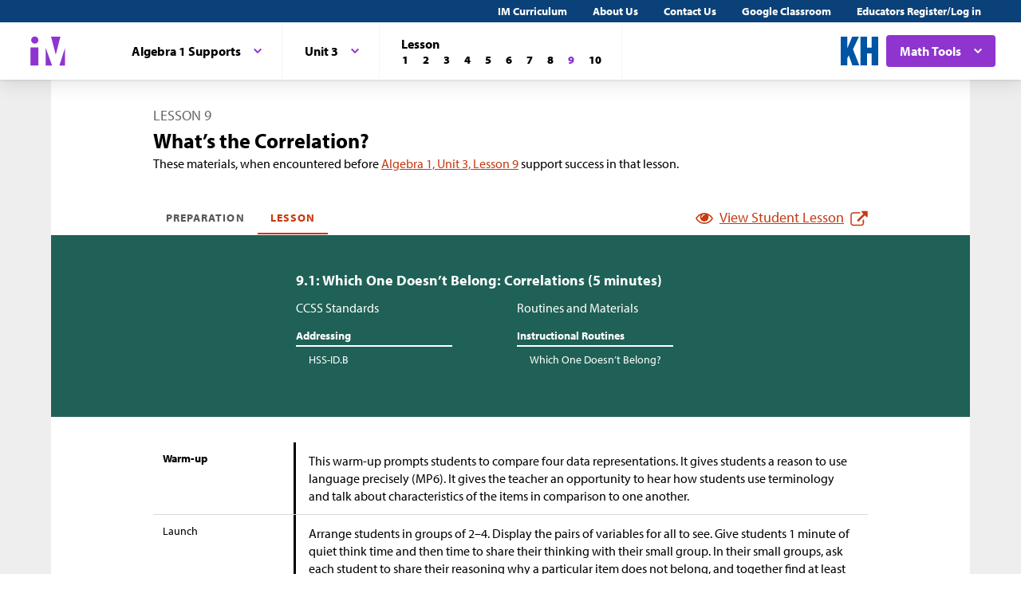

--- FILE ---
content_type: text/html; charset=utf-8
request_url: https://im.kendallhunt.com/HS/teachers/4/3/9/index.html
body_size: 63176
content:
<!DOCTYPE html>
<html lang="en">
  <head>
    <title>Illustrative Mathematics | Kendall Hunt</title>
    <meta name="viewport" content="width=device-width,initial-scale=1">
    <meta name="apple-mobile-web-app-capable" content="yes">
    <meta name="mobile-web-app-capable" content="yes">
    <script>
//<![CDATA[
window.gon={};
//]]>
</script>
    <title>Illustrative Mathematics | Kendall Hunt</title><script src="https://www.desmos.com/api/v1.1/calculator.js?apiKey=18b53d7e43764b3ab139532a28108a45"></script>
    <script async="" src="https://www.googletagmanager.com/gtag/js?id=UA-34904976-3"></script><script>window.dataLayer = window.dataLayer || [];
function gtag() { dataLayer.push(arguments); }
gtag('js', new Date());
if ((typeof gon == 'object') && (typeof gon.user_id == 'string')) {
    gtag('set', {'user_id': gon.user_id});
}
gtag('config', 'UA-34904976-3');</script>
    <meta charset="utf-8" /><meta content="width=device-width, initial-scale=1" name="viewport" /><meta content="Illustrative Mathematics Certified Curriculum" name="application-name" /><meta content="Illustrative Mathematics Certified Curriculum" name="apple-mobile-web-app-title" /><meta content="#ffffff" name="msapplication-TileColor" /><meta content="#ffffff" name="theme-color" /><meta content="OAnPuO5oqfWZSFNEDzjWLWgoG6r_TPa3Xmr8JNRdz-M" name="google-site-verification" />
    <link rel="apple-touch-icon" sizes="180x180" src="/assets/favicon/apple-touch-icon-df261e18b2f46e7fa8ae1b49734c9e352072dcabc16a957c27bf4e3ad703d02c.png" /><link rel="icon" sizes="32x32" src="/assets/favicon/favicon-32x32-ceda76dda6a80cf99d380da2abd9ed80116ece68f0b7fdc79deb3530bc0f4cfc.png" type="image/png" /><link rel="icon" sizes="16x16" src="/assets/favicon/favicon-16x16-67ed24dcdde485595f185dbc34d8ffaa6b02c31cbcd8849df870828dcbb06c0a.png" type="image/png" /><link rel="manifest" src="/favicon/site.webmanifest" /><link color="#8f34cf" rel="mask-icon" src="/assets/favicon/safari-pinned-tab-fff56b0a6ac58daa34dc247907c748322df17081a546cc7e58a6a2a792c897c0.svg" /><link rel="shortcut icon" src="/assets/favicon/favicon-7f3c5b0b04f8cfbc1971a59e99be09cede806b7c9a1f26591352b6f4197040df.ico" /><link href="https://fonts.googleapis.com/css?family=Open+Sans:300,400,500,700,800" rel="stylesheet" type="text/css" /><link href="https://use.typekit.net/vos7djs.css" rel="stylesheet" /><link href="https://cdn.jsdelivr.net/npm/@yaireo/tagify/dist/tagify.css" rel="stylesheet" type="text/css" /><script crossorigin="anonymous" integrity="sha256-w8CvhFs7iHNVUtnSP0YKEg00p9Ih13rlL9zGqvLdePA=" src="https://code.jquery.com/jquery-3.6.1.slim.min.js"></script><link rel="stylesheet" href="/assets/styles-770057c9ed8484fe90f2f0e1e6b0ed44b2a26de00449662922f8fdb825b89ac0.css" /><link rel="stylesheet" href="/assets/styles-demo-im-extra-8e5f74647ca203374e32a04f5f77ad5a82c3ec8d2914b7c2650dc903bcdd1fcb.css" /><link rel="stylesheet" href="/assets/embedding-218ed85bdb287dfd5fd78518a4107eb07e27cbc84e16b6b8a721147f1b24ab48.css" /><link rel="stylesheet" href="/assets/ad_hoc-a7346d277b75c86597446aee4ceeb865ca8ad4989a5181df2df74c439eafe661.css" /><link rel="stylesheet" href="/assets/problems-ba300a7dc455972d69aff788b7d0c158f683910cf155d2dbea80c42c81b746e0.css" />
    <meta name="csrf-param" content="authenticity_token" />
<meta name="csrf-token" content="xDOEfnNuqgUNO4ypdF8yxBWACDcZfmy5IRqz0nSvJzV4V-goV9PrmJ6TX1RvwFUgCh4R9yBRQOvDb6FrcgJKaA" />
    
    <script src="/assets/turbo-99ea22d3ac920cfc76c20a71dd9fab342e092bba6183f6918105eab9c43500ee.js" type="module"></script>

    
    <script src="https://www.geogebra.org/apps/deployggb.js"></script>

<!--    https://turbo.hotwired.dev/handbook/drive#ensuring-specific-pages-trigger-a-full-reload-->
    <meta name="turbo-visit-control" content="reload">



    <link rel="icon" href="/favicon-32x32.png" type="image/png">
    <link rel="icon" href="/favicon.ico" type="image/svg+xml">
    <link rel="apple-touch-icon" href="/apple-touch-icon.png">

    <link rel="stylesheet" href="/assets/application-f6b71ee4643bfbed7c081c7307e3dc4a6249d65418890a408734c4c867e3acb8.css" media="all" data-turbo-track="reload" />
  </head>

  <body class="im kh-theme" data-punchbox-controller="static_pages" data-punchbox-action="show">
    <a href="#main_content" style="position:fixed; top:-200px;">Skip to main content</a>
<div class="im im--sticky-footer" id="root">
  <nav class="im-c-marketing-nav" role="navigation">
    <div class="im-c-marketing-nav__container">
      <div class="im-c-marketing-nav__side">
        <a class="im-c-marketing-nav__link" href="https://k12.kendallhunt.com/content/illustrative-mathematics-partnership" rel="noreferrer noopener">IM Curriculum</a><a class="im-c-marketing-nav__link" href="https://k12.kendallhunt.com/about-us" rel="noreferrer noopener">About Us</a><a class="im-c-marketing-nav__link" href="https://k12.kendallhunt.com/tellmemore" rel="noreferrer noopener">Contact Us</a><a class="im-c-marketing-nav__link" href="/google_classroom" rel="noreferrer noopener">Google Classroom</a><a class="im-c-marketing-nav__link" href="/oauth_im/login">Educators Register/Log in
        </a>
      </div>
    </div>
  </nav>
  <header class="im-c-header">
    <div class="im-c-header__container">
      <a class="im-c-header__logo" href="/"><svg class="im-c-logo im-c-logo--full im-c-logo--block im-c-logo--mark" height="36" viewbox="0 0 47.5 41"><title>IM Logo</title>
          <g class="im-c-logo__mark"><polygon points="21.07 16.59 21.07 39.13 29.13 39.13 21.07 16.59"></polygon><polygon points="45.59 16.59 38.47 39.13 45.59 39.13 45.59 16.59"></polygon><polygon points="27.84 2.04 33.83 25.31 39.78 2.04 27.84 2.04"></polygon><rect height="23.26" width="10.06" x="1.58" y="15.87"></rect><path d="M2.46,6.45a4.63,4.63,0,1,1,4.63,4.62A4.63,4.63,0,0,1,2.46,6.45Z"></path></g></svg></a>
      <div class="im-c-header__content"><nav class="im-c-nav" role="navigation"></nav></div>
      <div class="im-c-header__actions">
        <a class="im-c-header__action" href="https://k12.kendallhunt.com/"><svg class="im-c-logo im-c-logo--kendall-hunt" height="36" viewbox="0 0 47.52 36.47"><title>Kendall Hunt (kh) Logo</title>
            <g class="im-c-logo__mark"><polygon points="0 36.47 0 0.01 8.33 0.01 8.33 14.59 8.42 14.59 14.57 0.01 23.09 0.01 15.52 16.1 23.56 36.47 14.76 36.47 10.17 23.78 8.33 27.48 8.33 36.47 0 36.47"></polygon><polygon points="39.19 0 39.19 14 33.42 14 33.42 0 25.09 0 25.09 36.46 33.42 36.46 33.42 21.29 39.19 21.29 39.19 36.46 47.52 36.46 47.52 0 39.19 0"></polygon></g></svg></a>
        <div class="im-c-header__action im-c-dropdown im-c-dropdown--anchor-right">
          <button aria-expanded="false" aria-haspopup="true" class="im-c-dropdown__button im-c-button im-c-button--icon im-c-button--action" data-toggle="dropdown"><span>Math Tools</span><svg aria-hidden="true" class="im-c-icon im-c-icon--chevron-down" height="10" viewbox="0 0 1200 1200" width="10"><path d="M600.006 989.352l178.709-178.709L1200 389.357l-178.732-178.709L600.006 631.91 178.721 210.648 0 389.369l421.262 421.262 178.721 178.721h.023z"></path></svg></button>
          <div aria-labelledby="dropdownMenuButton" class="im-c-dropdown__menu im-c-dropdown__menu--absolute"><nav class="im-c-dropdown__list"><a class="im-c-dropdown__item" href="/HS/math_tools/9.html" target="_blank"><svg aria-hidden="true" class="im-c-icon im-c-icon--external-link" height="22" viewbox="0 0 1200 1200" width="22"><path d="M936,705V915q0,78.09-55.45,133.55T747,1104H201q-78.09,0-133.55-55.45T12,915V369q0-78.09,55.45-133.55T201,180H663q9.18,0,15.09,5.91T684,201v42q0,9.18-5.91,15.09T663,264H201q-43.32,0-74.16,30.84T96,369V915q0,43.32,30.84,74.16T201,1020H747q43.32,0,74.16-30.84T852,915V705q0-9.18,5.91-15.09T873,684h42q9.19,0,15.09,5.91T936,705Zm252-567V474q0,17.06-12.47,29.53T1146,516q-17.07,0-29.53-12.47L1001,388,573.09,815.91a20.64,20.64,0,0,1-30.18,0l-74.82-74.82a20.64,20.64,0,0,1,0-30.18L896,283l-115.5-115.5Q768,155.07,768,138t12.47-29.53Q792.94,96,810,96h336q17.07,0,29.53,12.47T1188,138Z"></path></svg><span>Four-Function Calculator</span></a><a class="im-c-dropdown__item" href="/HS/math_tools/10.html" target="_blank"><svg aria-hidden="true" class="im-c-icon im-c-icon--external-link" height="22" viewbox="0 0 1200 1200" width="22"><path d="M936,705V915q0,78.09-55.45,133.55T747,1104H201q-78.09,0-133.55-55.45T12,915V369q0-78.09,55.45-133.55T201,180H663q9.18,0,15.09,5.91T684,201v42q0,9.18-5.91,15.09T663,264H201q-43.32,0-74.16,30.84T96,369V915q0,43.32,30.84,74.16T201,1020H747q43.32,0,74.16-30.84T852,915V705q0-9.18,5.91-15.09T873,684h42q9.19,0,15.09,5.91T936,705Zm252-567V474q0,17.06-12.47,29.53T1146,516q-17.07,0-29.53-12.47L1001,388,573.09,815.91a20.64,20.64,0,0,1-30.18,0l-74.82-74.82a20.64,20.64,0,0,1,0-30.18L896,283l-115.5-115.5Q768,155.07,768,138t12.47-29.53Q792.94,96,810,96h336q17.07,0,29.53,12.47T1188,138Z"></path></svg><span>Scientific Calculator</span></a><a class="im-c-dropdown__item" href="/HS/math_tools/11.html" target="_blank"><svg aria-hidden="true" class="im-c-icon im-c-icon--external-link" height="22" viewbox="0 0 1200 1200" width="22"><path d="M936,705V915q0,78.09-55.45,133.55T747,1104H201q-78.09,0-133.55-55.45T12,915V369q0-78.09,55.45-133.55T201,180H663q9.18,0,15.09,5.91T684,201v42q0,9.18-5.91,15.09T663,264H201q-43.32,0-74.16,30.84T96,369V915q0,43.32,30.84,74.16T201,1020H747q43.32,0,74.16-30.84T852,915V705q0-9.18,5.91-15.09T873,684h42q9.19,0,15.09,5.91T936,705Zm252-567V474q0,17.06-12.47,29.53T1146,516q-17.07,0-29.53-12.47L1001,388,573.09,815.91a20.64,20.64,0,0,1-30.18,0l-74.82-74.82a20.64,20.64,0,0,1,0-30.18L896,283l-115.5-115.5Q768,155.07,768,138t12.47-29.53Q792.94,96,810,96h336q17.07,0,29.53,12.47T1188,138Z"></path></svg><span>Graphing Calculator</span></a><a class="im-c-dropdown__item" href="/HS/math_tools/12.html" target="_blank"><svg aria-hidden="true" class="im-c-icon im-c-icon--external-link" height="22" viewbox="0 0 1200 1200" width="22"><path d="M936,705V915q0,78.09-55.45,133.55T747,1104H201q-78.09,0-133.55-55.45T12,915V369q0-78.09,55.45-133.55T201,180H663q9.18,0,15.09,5.91T684,201v42q0,9.18-5.91,15.09T663,264H201q-43.32,0-74.16,30.84T96,369V915q0,43.32,30.84,74.16T201,1020H747q43.32,0,74.16-30.84T852,915V705q0-9.18,5.91-15.09T873,684h42q9.19,0,15.09,5.91T936,705Zm252-567V474q0,17.06-12.47,29.53T1146,516q-17.07,0-29.53-12.47L1001,388,573.09,815.91a20.64,20.64,0,0,1-30.18,0l-74.82-74.82a20.64,20.64,0,0,1,0-30.18L896,283l-115.5-115.5Q768,155.07,768,138t12.47-29.53Q792.94,96,810,96h336q17.07,0,29.53,12.47T1188,138Z"></path></svg><span>Geometry</span></a><a class="im-c-dropdown__item" href="/HS/math_tools/13.html" target="_blank"><svg aria-hidden="true" class="im-c-icon im-c-icon--external-link" height="22" viewbox="0 0 1200 1200" width="22"><path d="M936,705V915q0,78.09-55.45,133.55T747,1104H201q-78.09,0-133.55-55.45T12,915V369q0-78.09,55.45-133.55T201,180H663q9.18,0,15.09,5.91T684,201v42q0,9.18-5.91,15.09T663,264H201q-43.32,0-74.16,30.84T96,369V915q0,43.32,30.84,74.16T201,1020H747q43.32,0,74.16-30.84T852,915V705q0-9.18,5.91-15.09T873,684h42q9.19,0,15.09,5.91T936,705Zm252-567V474q0,17.06-12.47,29.53T1146,516q-17.07,0-29.53-12.47L1001,388,573.09,815.91a20.64,20.64,0,0,1-30.18,0l-74.82-74.82a20.64,20.64,0,0,1,0-30.18L896,283l-115.5-115.5Q768,155.07,768,138t12.47-29.53Q792.94,96,810,96h336q17.07,0,29.53,12.47T1188,138Z"></path></svg><span>Spreadsheet</span></a><a class="im-c-dropdown__item" href="/HS/math_tools/14.html" target="_blank"><svg aria-hidden="true" class="im-c-icon im-c-icon--external-link" height="22" viewbox="0 0 1200 1200" width="22"><path d="M936,705V915q0,78.09-55.45,133.55T747,1104H201q-78.09,0-133.55-55.45T12,915V369q0-78.09,55.45-133.55T201,180H663q9.18,0,15.09,5.91T684,201v42q0,9.18-5.91,15.09T663,264H201q-43.32,0-74.16,30.84T96,369V915q0,43.32,30.84,74.16T201,1020H747q43.32,0,74.16-30.84T852,915V705q0-9.18,5.91-15.09T873,684h42q9.19,0,15.09,5.91T936,705Zm252-567V474q0,17.06-12.47,29.53T1146,516q-17.07,0-29.53-12.47L1001,388,573.09,815.91a20.64,20.64,0,0,1-30.18,0l-74.82-74.82a20.64,20.64,0,0,1,0-30.18L896,283l-115.5-115.5Q768,155.07,768,138t12.47-29.53Q792.94,96,810,96h336q17.07,0,29.53,12.47T1188,138Z"></path></svg><span>Probability Calculator</span></a><a class="im-c-dropdown__item" href="/HS/math_tools/15.html" target="_blank"><svg aria-hidden="true" class="im-c-icon im-c-icon--external-link" height="22" viewbox="0 0 1200 1200" width="22"><path d="M936,705V915q0,78.09-55.45,133.55T747,1104H201q-78.09,0-133.55-55.45T12,915V369q0-78.09,55.45-133.55T201,180H663q9.18,0,15.09,5.91T684,201v42q0,9.18-5.91,15.09T663,264H201q-43.32,0-74.16,30.84T96,369V915q0,43.32,30.84,74.16T201,1020H747q43.32,0,74.16-30.84T852,915V705q0-9.18,5.91-15.09T873,684h42q9.19,0,15.09,5.91T936,705Zm252-567V474q0,17.06-12.47,29.53T1146,516q-17.07,0-29.53-12.47L1001,388,573.09,815.91a20.64,20.64,0,0,1-30.18,0l-74.82-74.82a20.64,20.64,0,0,1,0-30.18L896,283l-115.5-115.5Q768,155.07,768,138t12.47-29.53Q792.94,96,810,96h336q17.07,0,29.53,12.47T1188,138Z"></path></svg><span>Constructions</span></a></nav></div>
        </div>
      </div>
      <div class="im-c-header__content"><nav class="im-c-nav" role="navigation">
          <div class="im-c-nav__item">
            <div class="im-c-dropdown">
              <button aria-expanded="false" aria-haspopup="true" class="im-c-dropdown__button im-c-button im-c-button--icon im-c-button--tab" data-toggle="dropdown"><span>Algebra 1 Supports</span><svg aria-hidden="true" class="im-c-icon im-c-icon--chevron-down" height="10" viewbox="0 0 1200 1200" width="10"><path d="M600.006 989.352l178.709-178.709L1200 389.357l-178.732-178.709L600.006 631.91 178.721 210.648 0 389.369l421.262 421.262 178.721 178.721h.023z"></path></svg></button>
              <div aria-labelledby="dropdownMenuButton" class="im-c-dropdown__menu im-c-dropdown__menu--absolute"><nav class="im-c-dropdown__list"><a class="im-c-dropdown__item im-c-dropdown__item--heading" href="/HS/index.html"><span>Algebra &amp; Geometry</span></a><a class="im-c-dropdown__item" href="/HS/teachers/1/index.html"><span>Algebra 1</span></a><a class="im-c-dropdown__item" href="/HS/teachers/2/index.html"><span>Geometry</span></a><a class="im-c-dropdown__item" href="/HS/teachers/3/index.html"><span>Algebra 2</span></a><a class="im-c-dropdown__item" href="/HS/teachers/4/index.html"><span>Algebra 1 Supports</span></a></nav></div>
            </div>
          </div>
          <div class="im-c-nav__item">
            <div class="im-c-dropdown">
              <button aria-expanded="false" aria-haspopup="true" class="im-c-dropdown__button im-c-button im-c-button--icon im-c-button--tab" data-toggle="dropdown"><span>Unit 3</span><svg aria-hidden="true" class="im-c-icon im-c-icon--chevron-down" height="10" viewbox="0 0 1200 1200" width="10"><path d="M600.006 989.352l178.709-178.709L1200 389.357l-178.732-178.709L600.006 631.91 178.721 210.648 0 389.369l421.262 421.262 178.721 178.721h.023z"></path></svg></button>
              <div aria-labelledby="dropdownMenuButton" class="im-c-dropdown__menu im-c-dropdown__menu--absolute"><nav class="im-c-dropdown__list"><a class="im-c-dropdown__item im-c-dropdown__item--heading" href="/HS/teachers/4/index.html"><span>Algebra 1 Supports</span></a><a class="im-c-dropdown__item" href="/HS/teachers/4/1/index.html"><span>Unit 1</span></a><a class="im-c-dropdown__item" href="/HS/teachers/4/2/index.html"><span>Unit 2</span></a><a class="im-c-dropdown__item" href="/HS/teachers/4/3/index.html"><span>Unit 3</span></a><a class="im-c-dropdown__item" href="/HS/teachers/4/4/index.html"><span>Unit 4</span></a><a class="im-c-dropdown__item" href="/HS/teachers/4/5/index.html"><span>Unit 5</span></a><a class="im-c-dropdown__item" href="/HS/teachers/4/6/index.html"><span>Unit 6</span></a><a class="im-c-dropdown__item" href="/HS/teachers/4/7/index.html"><span>Unit 7</span></a></nav></div>
            </div>
          </div>
          <div class="im-c-nav__item">
            <div class="im-c-pagination">
              <h3 class="im-c-pagination__heading">Lesson</h3>
              <nav class="im-c-pagination__nav" role="navigation"><a aria-label="Lesson 1" class="im-c-pagination__nav-item" href="/HS/teachers/4/3/1/index.html"><b>1</b></a><a aria-label="Lesson 2" class="im-c-pagination__nav-item" href="/HS/teachers/4/3/2/index.html"><b>2</b></a><a aria-label="Lesson 3" class="im-c-pagination__nav-item" href="/HS/teachers/4/3/3/index.html"><b>3</b></a><a aria-label="Lesson 4" class="im-c-pagination__nav-item" href="/HS/teachers/4/3/4/index.html"><b>4</b></a><a aria-label="Lesson 5" class="im-c-pagination__nav-item" href="/HS/teachers/4/3/5/index.html"><b>5</b></a><a aria-label="Lesson 6" class="im-c-pagination__nav-item" href="/HS/teachers/4/3/6/index.html"><b>6</b></a><a aria-label="Lesson 7" class="im-c-pagination__nav-item" href="/HS/teachers/4/3/7/index.html"><b>7</b></a><a aria-label="Lesson 8" class="im-c-pagination__nav-item" href="/HS/teachers/4/3/8/index.html"><b>8</b></a><a aria-label="Lesson 9" class="im-c-pagination__nav-item active" href="/HS/teachers/4/3/9/index.html"><b>9</b></a><a aria-label="Lesson 10" class="im-c-pagination__nav-item" href="/HS/teachers/4/3/10/index.html"><b>10</b></a></nav>
            </div>
          </div>
        </nav></div>
    </div>
  </header>
  <div id="main_content"></div>
  <main class="im-c-main im-theme--pea" role="main">
    <div class="im-c-container im-c-container--bottom-padding">
      <h1 class="im-c-heading im-c-heading--md im-c-heading--uppercase">Lesson 9</h1>
      <p class="im-c-heading im-c-heading--xlb">What’s the Correlation?</p>
      <p class="im-c-hero--content">These materials, when encountered before <a href="/HS/teachers/1/3/9/preparation.html">Algebra 1, Unit 3, Lesson 9</a> support success in that lesson.</p>
    </div>
    <div class="im-c-container im-c-container--bottom-border">
      <div class="im-c-subheader">
        <nav class="im-c-tabs"><a class="im-c-tab" href="/HS/teachers/4/3/9/preparation.html">Preparation</a><a class="im-c-tab active" href="/HS/teachers/4/3/9/index.html">Lesson</a></nav>
        <div><a class="im-c-link im-c-link--active" href="/HS/students/4/3/9/index.html" target="_blank"><svg aria-hidden="true" class="im-c-icon im-c-icon--eye" height="22" viewbox="0 0 1200 1200" width="22"><path d="M1104,600q-99.75-154.87-250-231.66Q894,436.59,894,516q0,121.41-86.3,207.7T600,810q-121.41,0-207.7-86.3T306,516q0-79.41,40-147.66Q195.75,445.13,96,600q87.29,134.54,218.86,214.27T600,894q153.57,0,285.14-79.73T1104,600ZM631.5,348A31.38,31.38,0,0,0,600,316.5q-82,0-140.77,58.73T400.5,516a31.5,31.5,0,1,0,63,0q0-56.43,40-96.47t96.47-40A31.38,31.38,0,0,0,631.5,348ZM1188,600q0,22.32-13.12,45.28Q1083,796.22,927.8,887.11T600,978q-172.59,0-327.8-91.22T25.12,645.28Q12,622.32,12,600t13.12-45.28Q117,404.43,272.2,313.22T600,222q172.59,0,327.8,91.22t247.08,241.5Q1188,577.68,1188,600Z"></path></svg><span>View Student Lesson</span><svg aria-hidden="true" class="im-c-icon im-c-icon--external-link" height="22" viewbox="0 0 1200 1200" width="22"><path d="M936,705V915q0,78.09-55.45,133.55T747,1104H201q-78.09,0-133.55-55.45T12,915V369q0-78.09,55.45-133.55T201,180H663q9.18,0,15.09,5.91T684,201v42q0,9.18-5.91,15.09T663,264H201q-43.32,0-74.16,30.84T96,369V915q0,43.32,30.84,74.16T201,1020H747q43.32,0,74.16-30.84T852,915V705q0-9.18,5.91-15.09T873,684h42q9.19,0,15.09,5.91T936,705Zm252-567V474q0,17.06-12.47,29.53T1146,516q-17.07,0-29.53-12.47L1001,388,573.09,815.91a20.64,20.64,0,0,1-30.18,0l-74.82-74.82a20.64,20.64,0,0,1,0-30.18L896,283l-115.5-115.5Q768,155.07,768,138t12.47-29.53Q792.94,96,810,96h336q17.07,0,29.53,12.47T1188,138Z"></path></svg></a></div>
      </div>
    </div>
    <div class="im-c-hero im-c-hero--content">
      <div class="im-c-hero__container">
        <h2 class="im-c-hero__heading im-c-hero__heading--mdb">9.1: Which One Doesn’t Belong: Correlations (5 minutes)</h2>
        <div class="im-c-columns">
          <section class="im-c-link-menu">
            <p>CCSS Standards</p>
            <br>
            <p class="im-c-hero__underline">Addressing</p>
            <ul class="im-c-list im-c-list--hero">
              <li class="im-c-list__item im-c-list__item--indented"><a class="im-c-link--unstyled" href="/standards#standard_55">HSS-ID.B</a></li>
            </ul>
          </section>
          <section class="im-c-link-menu">
            <p>Routines and Materials</p>
            <br>
            <p class="im-c-hero__underline">Instructional Routines</p>
            <ul class="im-c-list im-c-list--hero">
              <li class="im-c-list__item im-c-list__item--indented"><a class="im-c-link--unstyled" href="/HS/teachers/4/instructional_routines.html#tag_18320">Which One Doesn’t Belong?</a></li>
            </ul>
          </section>
        </div>
      </div>
    </div>
    <div class="im-c-container im-c-container--content im-c-container--padded">
      <div class="im-c-row">
        <div class="im-c-row__aside">
          <h3 class="im-c-heading--xsb">Warm-up</h3>
        </div>
        <div class="im-c-row__body">
          <div class="im-c-content">
            <p>This warm-up prompts students to compare four data representations. It gives students a reason to use language precisely (MP6). It gives the teacher an opportunity to hear how students use terminology and talk about characteristics of the items in comparison to one another.</p>
          </div>
        </div>
      </div>
      <div class="im-c-row">
        <div class="im-c-row__aside">
          <h3 class="im-c-heading--xs">Launch</h3>
        </div>
        <div class="im-c-row__body">
          <div class="im-c-content">
            <p>Arrange students in groups of 2–4. Display the pairs of variables for all to see. Give students 1 minute of quiet think time and then time to share their thinking with their small group. In their small groups, ask each student to share their reasoning why a particular item does not belong, and together find at least one reason each item doesn't belong.</p>
          </div>
        </div>
      </div>
      <div class="im-c-row im-theme--green">
        <div class="im-c-row__aside">
          <h3 class="im-c-heading--smb im-c-heading--icon">
            <svg aria-hidden="true" class="im-c-icon im-c-icon--eye" height="22" viewbox="0 0 1200 1200" width="22"><path d="M1104,600q-99.75-154.87-250-231.66Q894,436.59,894,516q0,121.41-86.3,207.7T600,810q-121.41,0-207.7-86.3T306,516q0-79.41,40-147.66Q195.75,445.13,96,600q87.29,134.54,218.86,214.27T600,894q153.57,0,285.14-79.73T1104,600ZM631.5,348A31.38,31.38,0,0,0,600,316.5q-82,0-140.77,58.73T400.5,516a31.5,31.5,0,1,0,63,0q0-56.43,40-96.47t96.47-40A31.38,31.38,0,0,0,631.5,348ZM1188,600q0,22.32-13.12,45.28Q1083,796.22,927.8,887.11T600,978q-172.59,0-327.8-91.22T25.12,645.28Q12,622.32,12,600t13.12-45.28Q117,404.43,272.2,313.22T600,222q172.59,0,327.8,91.22t247.08,241.5Q1188,577.68,1188,600Z"></path></svg>Student Facing</h3>
        </div>
        <div class="im-c-row__body">
          <div class="im-c-content">
            <p>Which one doesn’t belong?</p>
            <div class="imgrid">
              <div class="g--row g--row-1">
                <div class="g--col-1 g--column g--content g--half g--row-1">
                  <p>A. the number of pictures painted and the amount of paint left in the paint can </p>
                </div>
                <div class="g--col-2 g--column g--content g--half g--row-1">
                  <p>B. amount of ice cream eaten the previous summer and number of movies seen this summer</p>
                </div>
              </div>
              <div class="g--row g--row-2">
                <div class="g--col-1 g--column g--content g--half g--row-2">
                  <p>C. distance run and number of water breaks during the run</p>
                </div>
                <div class="g--col-2 g--column g--content g--half g--row-2">
                  <p>D. number of people who contracted a genetic disease and presence of the gene that raises risk for the disease</p>
                </div>
              </div>
            </div>
          </div>
        </div>
      </div>
      <div class="im-c-row">
        <div class="im-c-row__aside">
          <h3 class="im-c-heading--xs">Student Response</h3>
        </div>
        <div class="im-c-row__body">
          <p style="padding-top: 1rem;">Teachers with a valid work email address can <a href="/oauth_im/login?return_to=https%3A%2F%2Fim.kendallhunt.com%2FHS%2Fteachers%2F4%2F3%2F9%2Findex.html%23student_response_print_component_8946">click here to register or sign in</a> for free access to Student Response.</p>
        </div>
      </div>
      <div class="im-c-row">
        <div class="im-c-row__aside">
          <h3 class="im-c-heading--xsb">Activity Synthesis</h3>
        </div>
        <div class="im-c-row__body">
          <div class="im-c-content">
            <p>Ask each group to share one reason why a particular item does not belong. Record and display the responses for all to see. After each response, ask the class if they agree or disagree. Since there is no single correct answer to the question of which one does not belong, attend to students’ explanations and ensure the reasons given are correct. During the discussion, ask students to explain the meaning of any terminology they use, such as positive and negative correlation. Also, press students on unsubstantiated claims.</p>
          </div>
        </div>
      </div>
    </div>
    <div class="im-c-hero im-c-hero--content">
      <div class="im-c-hero__container">
        <h2 class="im-c-hero__heading im-c-hero__heading--mdb">9.2: Correlation Relationships (15 minutes)</h2>
        <div class="im-c-columns">
          <section class="im-c-link-menu">
            <p>CCSS Standards</p>
            <br>
            <p class="im-c-hero__underline">Addressing</p>
            <ul class="im-c-list im-c-list--hero">
              <li class="im-c-list__item im-c-list__item--indented"><a class="im-c-link--unstyled" href="/standards#standard_56">HSS-ID.C</a></li>
            </ul>
            <p class="im-c-hero__underline">Building Towards</p>
            <ul class="im-c-list im-c-list--hero">
              <li class="im-c-list__item im-c-list__item--indented"><a class="im-c-link--unstyled" href="/standards#standard_281">HSS-ID.C.9</a></li>
            </ul>
          </section>
          <section class="im-c-link-menu"></section>
        </div>
      </div>
    </div>
    <div class="im-c-container im-c-container--content im-c-container--padded">
      <div class="im-c-row">
        <div class="im-c-row__aside">
          <h3 class="im-c-heading--xsb">Activity</h3>
        </div>
        <div class="im-c-row__body">
          <div class="im-c-content">
            <p>The purpose of this activity is for students to begin to recognize that correlated variables can have different relationships. Students examine two pairs of variables that are similarly correlated, but with only one of the pairs having a causal relationship. This activity prepares students to recognize the difference between correlation and causal relationships in the associated Algebra 1 lesson.</p>
          </div>
        </div>
      </div>
      <div class="im-c-row">
        <div class="im-c-row__aside">
          <h3 class="im-c-heading--xs">Launch</h3>
        </div>
        <div class="im-c-row__body">
          <div class="im-c-content">
            <p>Arrange students in groups of 2.</p>
          </div>
        </div>
      </div>
      <div class="im-c-row im-theme--green">
        <div class="im-c-row__aside">
          <h3 class="im-c-heading--smb im-c-heading--icon">
            <svg aria-hidden="true" class="im-c-icon im-c-icon--eye" height="22" viewbox="0 0 1200 1200" width="22"><path d="M1104,600q-99.75-154.87-250-231.66Q894,436.59,894,516q0,121.41-86.3,207.7T600,810q-121.41,0-207.7-86.3T306,516q0-79.41,40-147.66Q195.75,445.13,96,600q87.29,134.54,218.86,214.27T600,894q153.57,0,285.14-79.73T1104,600ZM631.5,348A31.38,31.38,0,0,0,600,316.5q-82,0-140.77,58.73T400.5,516a31.5,31.5,0,1,0,63,0q0-56.43,40-96.47t96.47-40A31.38,31.38,0,0,0,631.5,348ZM1188,600q0,22.32-13.12,45.28Q1083,796.22,927.8,887.11T600,978q-172.59,0-327.8-91.22T25.12,645.28Q12,622.32,12,600t13.12-45.28Q117,404.43,272.2,313.22T600,222q172.59,0,327.8,91.22t247.08,241.5Q1188,577.68,1188,600Z"></path></svg>Student Facing</h3>
        </div>
        <div class="im-c-row__body">
          <div class="im-c-content">
            <p>For each pair of graphs, the linear model fits the data about the same. What do you notice about the variables? How might the variables be related?</p>
            <div class="imgrid">
              <div class="g--row g--row-1">
                <div class="g--col-1 g--column g--content g--half g--row-1">
                  <p>1a. the number of cows in some states and the number of chickens in those same states</p>
                  <figure class="embedded-content embedded-content-tikz-file embedded-content-image" data-embedder-target="web" data-record-id="84061" data-record-model="TikzFile"><span class="c-figure__label"></span><img alt="Horizontal axis, number of cows in thousands, 0 to 6,000, by 1,000's. Vertical axis, number of chickens in thousands, 0 to 14,000, by 1,000's. Scatter plot and line of best fit drawn. " role="image" src="https://cms-assets.illustrativemathematics.org/VbBWXyhPoPkvWMXB3x5iUw96"><span class="embedded-modal-dialog"><button class="im-c-button im-c-modal-trigger" data-modal-target="modal-target-TikzFile-84061">
                        <p><img alt="Expand image" src="/assets/expand.png" title="Expand image"></p>
                      </button>
                      <div aria-hidden="true" class="im-c-modal" hidden="true" id="modal-target-TikzFile-84061">
                        <div class="js-modal-close im-c-modal__overlay"></div>
                        <div aria-describedby="dialog-long-description-TikzFile-84061" aria-label="Image information" aria-labelledby="dialog-alt-text-TikzFile-84061" class="im-c-modal__container" role="dialog" tabindex="-1">
                          <button class="js-modal-close im-c-modal__close"><svg aria-hidden="true" class="im-c-icon im-c-icon--close" height="18" viewbox="0 0 1200 1200" width="18"><path d="M1162.5,198.75,1001.25,37.5,600,438.75,198.75,37.5,37.5,198.75,438.75,600,37.5,1001.25,198.75,1162.5,600,761.25l401.25,401.25,161.25-161.25L761.25,600Z"></path></svg></button>
                          <div class="im-c-modal__content im-c-content">
                            <div id="dialog-long-description-TikzFile-84061">
                              <p><strong>Description:</strong> &lt;p&gt;Horizontal axis, number of cows in thousands, 0 to 6,000, by 1,000's. Vertical axis, number of chickens in thousands, 0 to 14,000, by 1,000's. Scatter plot and line of best fit drawn. As number of cows increases, number of chickens increases.&lt;/p&gt;
                              </p>
                            </div>
                            <img alt="Horizontal axis, number of cows in thousands, 0 to 6,000, by 1,000's. Vertical axis, number of chickens in thousands, 0 to 14,000, by 1,000's. Scatter plot and line of best fit drawn. " role="image" src="https://cms-assets.illustrativemathematics.org/VbBWXyhPoPkvWMXB3x5iUw96" width="80%">
                          </div>
                        </div>
                      </div>
                    </span>
                    <figcaption class="c-figcaption"></figcaption>
                  </figure>
                </div>
                <div class="g--col-2 g--column g--content g--half g--row-1">
                  <p>1b. the number of cows in some states and the number of farms in those same states</p>
                  <figure class="embedded-content embedded-content-tikz-file embedded-content-image" data-embedder-target="web" data-record-id="84062" data-record-model="TikzFile"><span class="c-figure__label"></span><img alt="Horizontal axis, number of cows in thousands, 0 to 6,000, by 1,000's. Vertical axis, number of farms in thousands, 0 to 100, by 5's. Scatter plot and line of best fit drawn. " role="image" src="https://cms-assets.illustrativemathematics.org/C85JMVPmRdoiNKeBkDF4vwgh"><span class="embedded-modal-dialog"><button class="im-c-button im-c-modal-trigger" data-modal-target="modal-target-TikzFile-84062">
                        <p><img alt="Expand image" src="/assets/expand.png" title="Expand image"></p>
                      </button>
                      <div aria-hidden="true" class="im-c-modal" hidden="true" id="modal-target-TikzFile-84062">
                        <div class="js-modal-close im-c-modal__overlay"></div>
                        <div aria-describedby="dialog-long-description-TikzFile-84062" aria-label="Image information" aria-labelledby="dialog-alt-text-TikzFile-84062" class="im-c-modal__container" role="dialog" tabindex="-1">
                          <button class="js-modal-close im-c-modal__close"><svg aria-hidden="true" class="im-c-icon im-c-icon--close" height="18" viewbox="0 0 1200 1200" width="18"><path d="M1162.5,198.75,1001.25,37.5,600,438.75,198.75,37.5,37.5,198.75,438.75,600,37.5,1001.25,198.75,1162.5,600,761.25l401.25,401.25,161.25-161.25L761.25,600Z"></path></svg></button>
                          <div class="im-c-modal__content im-c-content">
                            <div id="dialog-long-description-TikzFile-84062">
                              <p><strong>Description:</strong> &lt;p&gt;Horizontal axis, number of cows in thousands, 0 to 6,000, by 1,000's. Vertical axis, number of farms in thousands, 0 to 100, by 5's. Scatter plot and line of best fit drawn. As number of cows increases, number of farms increases.&lt;/p&gt;
                              </p>
                            </div>
                            <img alt="Horizontal axis, number of cows in thousands, 0 to 6,000, by 1,000's. Vertical axis, number of farms in thousands, 0 to 100, by 5's. Scatter plot and line of best fit drawn. " role="image" src="https://cms-assets.illustrativemathematics.org/C85JMVPmRdoiNKeBkDF4vwgh" width="80%">
                          </div>
                        </div>
                      </div>
                    </span>
                    <figcaption class="c-figcaption"></figcaption>
                  </figure>
                </div>
              </div>
              <div class="g--row g--row-2">
                <div class="g--col-1 g--column g--content g--half g--row-2">
                  <p>2a. the worth of a person’s house and the worth of that same person’s car</p>
                  <figure class="embedded-content embedded-content-tikz-file embedded-content-image" data-embedder-target="web" data-record-id="84063" data-record-model="TikzFile"><span class="c-figure__label"></span><img alt="Horizontal axis, house worth in thousands of dollars, 0 to 400, by 50's. Vertical axis, car worth in thousands of dollar, 0 to 40, by 5's. Scatter plot and line of best fit drawn. As income increases, car worth increases." role="image" src="https://cms-assets.illustrativemathematics.org/HuucnsF2mRbiH7JzueQuirGx"><span class="embedded-modal-dialog"><button class="im-c-button im-c-modal-trigger" data-modal-target="modal-target-TikzFile-84063">
                        <p><img alt="Expand image" src="/assets/expand.png" title="Expand image"></p>
                      </button>
                      <div aria-hidden="true" class="im-c-modal" hidden="true" id="modal-target-TikzFile-84063">
                        <div class="js-modal-close im-c-modal__overlay"></div>
                        <div aria-describedby="dialog-long-description-TikzFile-84063" aria-label="Image information" aria-labelledby="dialog-alt-text-TikzFile-84063" class="im-c-modal__container" role="dialog" tabindex="-1">
                          <button class="js-modal-close im-c-modal__close"><svg aria-hidden="true" class="im-c-icon im-c-icon--close" height="18" viewbox="0 0 1200 1200" width="18"><path d="M1162.5,198.75,1001.25,37.5,600,438.75,198.75,37.5,37.5,198.75,438.75,600,37.5,1001.25,198.75,1162.5,600,761.25l401.25,401.25,161.25-161.25L761.25,600Z"></path></svg></button>
                          <div class="im-c-modal__content im-c-content">
                            <div id="dialog-long-description-TikzFile-84063"></div>
                            <img alt="Horizontal axis, house worth in thousands of dollars, 0 to 400, by 50's. Vertical axis, car worth in thousands of dollar, 0 to 40, by 5's. Scatter plot and line of best fit drawn. As income increases, car worth increases." role="image" src="https://cms-assets.illustrativemathematics.org/HuucnsF2mRbiH7JzueQuirGx" width="80%">
                          </div>
                        </div>
                      </div>
                    </span>
                    <figcaption class="c-figcaption"></figcaption>
                  </figure>
                </div>
                <div class="g--col-2 g--column g--content g--half g--row-2">
                  <p>2b. the worth of a person's car and their income</p>
                  <figure class="embedded-content embedded-content-tikz-file embedded-content-image" data-embedder-target="web" data-record-id="84064" data-record-model="TikzFile"><span class="c-figure__label"></span><img alt="Horizontal axis, income in thousands of dollars, 0 to 90, by 10's. Vertical axis, car worth in thousands of dollar, 0 to 40, by 5's. Scatter plot and line of best fit drawn. As income increases, car worth increases." role="image" src="https://cms-assets.illustrativemathematics.org/4JuRqEwxCf42cwL8TV7cR8oM"><span class="embedded-modal-dialog"><button class="im-c-button im-c-modal-trigger" data-modal-target="modal-target-TikzFile-84064">
                        <p><img alt="Expand image" src="/assets/expand.png" title="Expand image"></p>
                      </button>
                      <div aria-hidden="true" class="im-c-modal" hidden="true" id="modal-target-TikzFile-84064">
                        <div class="js-modal-close im-c-modal__overlay"></div>
                        <div aria-describedby="dialog-long-description-TikzFile-84064" aria-label="Image information" aria-labelledby="dialog-alt-text-TikzFile-84064" class="im-c-modal__container" role="dialog" tabindex="-1">
                          <button class="js-modal-close im-c-modal__close"><svg aria-hidden="true" class="im-c-icon im-c-icon--close" height="18" viewbox="0 0 1200 1200" width="18"><path d="M1162.5,198.75,1001.25,37.5,600,438.75,198.75,37.5,37.5,198.75,438.75,600,37.5,1001.25,198.75,1162.5,600,761.25l401.25,401.25,161.25-161.25L761.25,600Z"></path></svg></button>
                          <div class="im-c-modal__content im-c-content">
                            <div id="dialog-long-description-TikzFile-84064"></div>
                            <img alt="Horizontal axis, income in thousands of dollars, 0 to 90, by 10's. Vertical axis, car worth in thousands of dollar, 0 to 40, by 5's. Scatter plot and line of best fit drawn. As income increases, car worth increases." role="image" src="https://cms-assets.illustrativemathematics.org/4JuRqEwxCf42cwL8TV7cR8oM" width="80%">
                          </div>
                        </div>
                      </div>
                    </span>
                    <figcaption class="c-figcaption"></figcaption>
                  </figure>
                  <p class="img-tag-relocated-by-embedder">​​​​​​</p>
                </div>
              </div>
            </div>
          </div>
        </div>
      </div>
      <div class="im-c-row">
        <div class="im-c-row__aside">
          <h3 class="im-c-heading--xs">Student Response</h3>
        </div>
        <div class="im-c-row__body">
          <p style="padding-top: 1rem;">Teachers with a valid work email address can <a href="/oauth_im/login?return_to=https%3A%2F%2Fim.kendallhunt.com%2FHS%2Fteachers%2F4%2F3%2F9%2Findex.html%23student_response_print_component_8947">click here to register or sign in</a> for free access to Student Response.</p>
        </div>
      </div>
      <div class="im-c-row">
        <div class="im-c-row__aside">
          <h3 class="im-c-heading--xsb">Activity Synthesis</h3>
        </div>
        <div class="im-c-row__body">
          <div class="im-c-content">
            <p>The purpose of this discussion is for students to consider the type of relationship between variables in a real situation. Select students to share their answers to the questions.</p>
            <p>Ask students:</p>
            <ul>
              <li>"Are the number of cows and the number of chickens correlated? Explain how you know." (Yes. They are correlated because there is a trend in the data that is reasonably fit by a linear model.)</li>
              <li>"Do you think a scatter plot for the number of farms and the number of chickens would also be correlated? What about the year and average price of houses? Explain your reasoning." (Both cases should be correlated. It makes sense in terms of the situation that more farms should likely mean more chickens and as time passes, the price of homes rise. It also makes sense in terms of the correlation since farms are correlated with cows and cows are correlated with chickens.)</li>
            </ul>
          </div>
        </div>
      </div>
    </div>
    <div class="im-c-hero im-c-hero--content">
      <div class="im-c-hero__container">
        <h2 class="im-c-hero__heading im-c-hero__heading--mdb">9.3: It Takes Two (20 minutes)</h2>
        <div class="im-c-columns">
          <section class="im-c-link-menu">
            <p>CCSS Standards</p>
            <br>
            <p class="im-c-hero__underline">Addressing</p>
            <ul class="im-c-list im-c-list--hero">
              <li class="im-c-list__item im-c-list__item--indented"><a class="im-c-link--unstyled" href="/standards#standard_56">HSS-ID.C</a></li>
            </ul>
            <p class="im-c-hero__underline">Building Towards</p>
            <ul class="im-c-list im-c-list--hero">
              <li class="im-c-list__item im-c-list__item--indented"><a class="im-c-link--unstyled" href="/standards#standard_281">HSS-ID.C.9</a></li>
            </ul>
          </section>
          <section class="im-c-link-menu">
            <p>Routines and Materials</p>
            <br>
            <p class="im-c-hero__underline">Instructional Routines</p>
            <ul class="im-c-list im-c-list--hero">
              <li class="im-c-list__item im-c-list__item--indented"><a class="im-c-link--unstyled" href="/HS/teachers/4/instructional_routines.html#tag_18422">Aspects of Mathematical Modeling</a></li>
            </ul>
          </section>
        </div>
      </div>
    </div>
    <div class="im-c-container im-c-container--content im-c-container--padded">
      <div class="im-c-row">
        <div class="im-c-row__aside">
          <h3 class="im-c-heading--xsb">Activity</h3>
        </div>
        <div class="im-c-row__body">
          <div class="im-c-content">
            <p>The mathematical purpose of this activity is for students to extend their thinking about relationships between variables to understand that they are not unique to causal relationships. Students identify variables that may be involved in a situation, then determine whether they are related and whether one causes the other to change. This activity prepares for the supported Algebra 1 lessons when students compare relationships and create their own situation to represent correlations and causal relationships. Students attend to precision (MP6) as they use precise language to describe the difference between correlations and causal relationships.</p>
          </div>
        </div>
      </div>
      <div class="im-c-row im-theme--green">
        <div class="im-c-row__aside">
          <h3 class="im-c-heading--smb im-c-heading--icon">
            <svg aria-hidden="true" class="im-c-icon im-c-icon--eye" height="22" viewbox="0 0 1200 1200" width="22"><path d="M1104,600q-99.75-154.87-250-231.66Q894,436.59,894,516q0,121.41-86.3,207.7T600,810q-121.41,0-207.7-86.3T306,516q0-79.41,40-147.66Q195.75,445.13,96,600q87.29,134.54,218.86,214.27T600,894q153.57,0,285.14-79.73T1104,600ZM631.5,348A31.38,31.38,0,0,0,600,316.5q-82,0-140.77,58.73T400.5,516a31.5,31.5,0,1,0,63,0q0-56.43,40-96.47t96.47-40A31.38,31.38,0,0,0,631.5,348ZM1188,600q0,22.32-13.12,45.28Q1083,796.22,927.8,887.11T600,978q-172.59,0-327.8-91.22T25.12,645.28Q12,622.32,12,600t13.12-45.28Q117,404.43,272.2,313.22T600,222q172.59,0,327.8,91.22t247.08,241.5Q1188,577.68,1188,600Z"></path></svg>Student Facing</h3>
        </div>
        <div class="im-c-row__body">
          <div class="im-c-content">
            <p>Mai is training for the upcoming track season by running 8 laps around the school track each morning before school. She records her time to complete the 8 laps and notices that she is finishing faster and faster as time goes on. She also notices that she feels better in the morning and her grades in her first class are improving as her times improve.</p>
            <ol>
              <li>In addition to the 2 listed, what other variables are changing in this situation?
                <ol>
                  <li>time to complete 8 laps</li>
                  <li>number of mornings Mai has run 8 laps</li>
                  <li> </li>
                  <li> </li>
                </ol>
              </li>
              <li>Select 3 pairs of variables from the list. For each pair determine if they are related, then decide whether you think one variable causes the other to change. Explain your reasoning.
                <ol>
                  <li> 
                  </li>
                  <li> 
                  </li>
                  <li> </li>
                </ol>
              </li>
            </ol>
          </div>
        </div>
      </div>
      <div class="im-c-row">
        <div class="im-c-row__aside">
          <h3 class="im-c-heading--xs">Student Response</h3>
        </div>
        <div class="im-c-row__body">
          <p style="padding-top: 1rem;">Teachers with a valid work email address can <a href="/oauth_im/login?return_to=https%3A%2F%2Fim.kendallhunt.com%2FHS%2Fteachers%2F4%2F3%2F9%2Findex.html%23student_response_print_component_8948">click here to register or sign in</a> for free access to Student Response.</p>
        </div>
      </div>
      <div class="im-c-row">
        <div class="im-c-row__aside">
          <h3 class="im-c-heading--xsb">Activity Synthesis</h3>
        </div>
        <div class="im-c-row__body">
          <div class="im-c-content">
            <p>The purpose of this discussion is for students to share their reasoning about correlation and causal relationships. Although students may not use the term <em>causal relationship</em> at this point, highlight any differences that arise when discussing their answers to each question. Select students to share their responses. Here are sample questions to promote class discussion:</p>
            <ul>
              <li>"Why is it important to consider variables that might be related to a situation?" (Some variables may be related, but it might be a third thing that causes the changes.)</li>
              <li>"What are some ways that variables A and B could be related?" (A could cause B to change, B could cause A to change, or another variable, C, could cause both A and B to change.)</li>
              <li>"Why might it be important to think about the variables to determine the relationship rather than just looking at a scatter plot of data?" (Some pairs of variables may be more directly related or even have one variable cause the other to change while others may be indirectly related.)</li>
              <li>"If two variables are correlated, will changing one of the variables change the other?" (Not necessarily. For example, from the last activity, having more cows will not make a farm get more chickens even though they are correlated.)</li>
            </ul>
          </div>
        </div>
      </div>
    </div>
  </main>
  <footer class="im-c-footer">
    <div class="im-c-footer__container">
      <a href="https://k12.kendallhunt.com/"><svg class="im-c-logo im-c-logo--combo" viewbox="0 0 388.24 47.44" width="576"><title>Kendall Hunt and Illustrative Mathematics Logos</title>
          <g fill="#fff"><polygon points="249.01 14.64 249.01 34.98 256.29 34.98 249.01 14.64"></polygon><polygon points="271.14 14.64 264.72 34.98 271.14 34.98 271.14 14.64"></polygon><polygon points="255.13 1.51 260.54 22.51 265.91 1.51 255.13 1.51"></polygon><rect height="20.99" width="9.08" x="231.43" y="13.99"></rect><path d="M232.23,5.49a4.18,4.18,0,1,1,4.17,4.18A4.18,4.18,0,0,1,232.23,5.49Z"></path><path d="M279.07,16.24V2.89h2.83V16.24Z"></path><path d="M286.71,16.24h-2.79V2h2.79Z"></path><path d="M291.29,16.24h-2.78V2h2.78Z"></path><path d="M300.32,16.24l-.37-1.3h-.15a2.92,2.92,0,0,1-1.27,1.1,4.28,4.28,0,0,1-1.87.39,3.57,3.57,0,0,1-2.71-1,3.85,3.85,0,0,1-.91-2.77V6h2.78v6a2.85,2.85,0,0,0,.39,1.65,1.45,1.45,0,0,0,1.26.56,1.89,1.89,0,0,0,1.69-.78,4.93,4.93,0,0,0,.52-2.59V6h2.78V16.24Z"></path><path d="M311.38,13.21a2.79,2.79,0,0,1-1.09,2.39,5.36,5.36,0,0,1-3.26.83,9.42,9.42,0,0,1-1.9-.16,6.63,6.63,0,0,1-1.47-.44v-2.3a9.68,9.68,0,0,0,1.75.61,6.85,6.85,0,0,0,1.71.25c1,0,1.52-.29,1.52-.88a.71.71,0,0,0-.21-.53,2.85,2.85,0,0,0-.69-.47c-.33-.17-.77-.37-1.31-.6a8.33,8.33,0,0,1-1.74-.92,2.67,2.67,0,0,1-.8-1,3.14,3.14,0,0,1-.25-1.34,2.41,2.41,0,0,1,1.05-2.1,5.13,5.13,0,0,1,3-.75,8.42,8.42,0,0,1,3.58.81l-.84,2c-.51-.21-1-.39-1.43-.53a4.49,4.49,0,0,0-1.36-.21q-1.23,0-1.23.66a.78.78,0,0,0,.39.65,11.72,11.72,0,0,0,1.74.81,8.38,8.38,0,0,1,1.76.91,2.68,2.68,0,0,1,.82,1A2.9,2.9,0,0,1,311.38,13.21Z"></path><path d="M316.74,14.21a6.16,6.16,0,0,0,1.75-.32V16a6.26,6.26,0,0,1-2.56.47,3.14,3.14,0,0,1-2.43-.85,3.66,3.66,0,0,1-.76-2.53V8.12H311.4V7L312.94,6l.8-2.16h1.78V6h2.86V8.12h-2.86v4.93a1.07,1.07,0,0,0,.33.87A1.34,1.34,0,0,0,316.74,14.21Z"></path><path d="M325.13,5.84a4.84,4.84,0,0,1,.94.08l-.21,2.62a3.22,3.22,0,0,0-.82-.1,3,3,0,0,0-2.08.69,2.47,2.47,0,0,0-.74,1.92v5.19h-2.79V6h2.11L322,7.75h.14a3.77,3.77,0,0,1,1.28-1.38A3.19,3.19,0,0,1,325.13,5.84Z"></path><path d="M333.29,16.24l-.54-1.38h-.08a4,4,0,0,1-1.44,1.22,4.68,4.68,0,0,1-1.94.35,3.15,3.15,0,0,1-2.32-.84,3.25,3.25,0,0,1-.84-2.4,2.67,2.67,0,0,1,1.13-2.39,6.58,6.58,0,0,1,3.43-.86l1.77,0V9.44a1.39,1.39,0,0,0-1.59-1.55,7.12,7.12,0,0,0-2.87.74l-.92-1.88a8.2,8.2,0,0,1,3.9-.93,4.85,4.85,0,0,1,3.15.9,3.31,3.31,0,0,1,1.1,2.72v6.8Zm-.83-4.73-1.07,0a3.38,3.38,0,0,0-1.81.44,1.37,1.37,0,0,0-.6,1.22c0,.79.45,1.18,1.36,1.18a2.13,2.13,0,0,0,1.54-.56,1.94,1.94,0,0,0,.58-1.48Z"></path><path d="M341.28,14.21a6.16,6.16,0,0,0,1.75-.32V16a6.26,6.26,0,0,1-2.56.47,3.14,3.14,0,0,1-2.43-.85,3.66,3.66,0,0,1-.76-2.53V8.12h-1.34V7L337.48,6l.8-2.16h1.78V6h2.86V8.12h-2.86v4.93a1,1,0,0,0,.34.87A1.3,1.3,0,0,0,341.28,14.21Z"></path><path d="M343.85,3.39c0-.9.51-1.36,1.52-1.36s1.51.46,1.51,1.36a1.32,1.32,0,0,1-.37,1,1.62,1.62,0,0,1-1.14.36C344.36,4.76,343.85,4.31,343.85,3.39Zm2.91,12.85H344V6h2.79Z"></path><path d="M351,16.24,347.1,6H350l2,5.82a10,10,0,0,1,.41,2.09h.06a8.77,8.77,0,0,1,.41-2.09l2-5.82h2.91l-3.89,10.21Z"></path><path d="M362.69,16.43a5.27,5.27,0,0,1-3.85-1.37,5.12,5.12,0,0,1-1.39-3.85,5.66,5.66,0,0,1,1.29-4,4.56,4.56,0,0,1,3.54-1.4,4.49,4.49,0,0,1,3.37,1.23,4.66,4.66,0,0,1,1.21,3.41v1.35h-6.59a2.7,2.7,0,0,0,.71,1.86,2.48,2.48,0,0,0,1.84.66,7.57,7.57,0,0,0,1.75-.19,8.84,8.84,0,0,0,1.71-.61V15.7a6.28,6.28,0,0,1-1.56.55A9.73,9.73,0,0,1,362.69,16.43Zm-.39-8.61a1.77,1.77,0,0,0-1.39.57,2.61,2.61,0,0,0-.57,1.59h3.91a2.37,2.37,0,0,0-.54-1.59A1.82,1.82,0,0,0,362.3,7.82Z"></path><path d="M284.72,35.15l-3.21-10.48h-.08c.11,2.14.17,3.56.17,4.27v6.21h-2.53V21.8h3.85L286.08,32h.06l3.35-10.21h3.85V35.15h-2.63V28.83c0-.3,0-.64,0-1s0-1.43.12-3.11h-.08l-3.44,10.46Z"></path><path d="M301.85,35.15l-.54-1.39h-.07A4.22,4.22,0,0,1,299.79,35a4.69,4.69,0,0,1-1.94.34,3.16,3.16,0,0,1-2.32-.84,3.24,3.24,0,0,1-.84-2.39,2.72,2.72,0,0,1,1.13-2.4,6.62,6.62,0,0,1,3.43-.85l1.77-.06v-.44a1.39,1.39,0,0,0-1.58-1.56,7.28,7.28,0,0,0-2.88.74l-.92-1.88a8.32,8.32,0,0,1,3.91-.92,4.9,4.9,0,0,1,3.15.89,3.33,3.33,0,0,1,1.09,2.73v6.8ZM301,30.42l-1.07,0a3.6,3.6,0,0,0-1.81.44,1.38,1.38,0,0,0-.59,1.23c0,.78.45,1.18,1.35,1.18a2.17,2.17,0,0,0,1.55-.56,2,2,0,0,0,.57-1.48Z"></path><path d="M309.84,33.11a5.77,5.77,0,0,0,1.75-.32v2.08a6.24,6.24,0,0,1-2.56.46,3.14,3.14,0,0,1-2.43-.84,3.69,3.69,0,0,1-.76-2.54V27h-1.33V25.85l1.53-.93.8-2.15h1.78v2.17h2.86V27h-2.86V32a1.07,1.07,0,0,0,.34.88A1.29,1.29,0,0,0,309.84,33.11Z"></path><path d="M322,35.15h-2.79v-6c0-1.48-.55-2.21-1.64-2.21a1.87,1.87,0,0,0-1.69.79,4.84,4.84,0,0,0-.52,2.58v4.8h-2.79V20.94h2.79v2.89c0,.23,0,.76-.07,1.59l-.06.83h.15a3.22,3.22,0,0,1,3-1.5,3.63,3.63,0,0,1,2.73,1,3.83,3.83,0,0,1,.93,2.77Z"></path><path d="M328.32,35.33A5.25,5.25,0,0,1,324.47,34a5.13,5.13,0,0,1-1.39-3.85,5.69,5.69,0,0,1,1.28-4,4.59,4.59,0,0,1,3.55-1.4A4.5,4.5,0,0,1,331.28,26a4.64,4.64,0,0,1,1.21,3.41v1.35H325.9a2.66,2.66,0,0,0,.71,1.85,2.43,2.43,0,0,0,1.84.67,8,8,0,0,0,1.74-.19,8.69,8.69,0,0,0,1.72-.61v2.15a6.85,6.85,0,0,1-1.56.54A9.73,9.73,0,0,1,328.32,35.33Zm-.39-8.6a1.79,1.79,0,0,0-1.39.56,2.66,2.66,0,0,0-.57,1.59h3.91a2.41,2.41,0,0,0-.54-1.59A1.85,1.85,0,0,0,327.93,26.73Z"></path><path d="M342.77,35.15H340v-6a3.07,3.07,0,0,0-.37-1.66,1.31,1.31,0,0,0-1.17-.55,1.69,1.69,0,0,0-1.55.78,5.18,5.18,0,0,0-.49,2.59v4.8h-2.78V24.94h2.13l.37,1.31h.16a2.79,2.79,0,0,1,1.18-1.1,3.8,3.8,0,0,1,1.78-.4,3.21,3.21,0,0,1,3.11,1.5h.25a2.67,2.67,0,0,1,1.21-1.11,4,4,0,0,1,1.8-.39,3.51,3.51,0,0,1,2.62.89,3.87,3.87,0,0,1,.9,2.85v6.66h-2.8v-6a3,3,0,0,0-.37-1.66,1.29,1.29,0,0,0-1.16-.55,1.72,1.72,0,0,0-1.53.73,4.11,4.11,0,0,0-.51,2.32Z"></path><path d="M357.35,35.15l-.53-1.39h-.08A4.19,4.19,0,0,1,355.3,35a4.69,4.69,0,0,1-1.94.34,3.13,3.13,0,0,1-2.32-.84,3.24,3.24,0,0,1-.84-2.39,2.7,2.7,0,0,1,1.13-2.4,6.59,6.59,0,0,1,3.43-.85l1.77-.06v-.44a1.39,1.39,0,0,0-1.59-1.56,7.28,7.28,0,0,0-2.87.74l-.92-1.88a8.31,8.31,0,0,1,3.9-.92,4.9,4.9,0,0,1,3.15.89,3.33,3.33,0,0,1,1.1,2.73v6.8Zm-.82-4.73-1.07,0a3.57,3.57,0,0,0-1.81.44,1.38,1.38,0,0,0-.6,1.23c0,.78.45,1.18,1.36,1.18a2.13,2.13,0,0,0,1.54-.56,2,2,0,0,0,.58-1.48Z"></path><path d="M365.35,33.11a5.82,5.82,0,0,0,1.75-.32v2.08a6.27,6.27,0,0,1-2.56.46,3.14,3.14,0,0,1-2.43-.84,3.69,3.69,0,0,1-.76-2.54V27H360V25.85l1.54-.93.8-2.15h1.78v2.17H367V27h-2.86V32a1.1,1.1,0,0,0,.33.88A1.34,1.34,0,0,0,365.35,33.11Z"></path><path d="M367.92,22.3c0-.91.51-1.36,1.52-1.36s1.51.45,1.51,1.36a1.31,1.31,0,0,1-.38,1,1.58,1.58,0,0,1-1.13.36C368.43,23.67,367.92,23.21,367.92,22.3Zm2.91,12.85H368V24.94h2.79Z"></path><path d="M376.77,35.33c-3.18,0-4.76-1.74-4.76-5.23a5.61,5.61,0,0,1,1.29-4A4.89,4.89,0,0,1,377,24.75a7.14,7.14,0,0,1,3.18.69l-.83,2.16c-.43-.18-.84-.32-1.22-.44A4,4,0,0,0,377,27c-1.45,0-2.18,1-2.18,3.09s.73,3,2.18,3a5.11,5.11,0,0,0,1.49-.22,5.58,5.58,0,0,0,1.37-.67v2.38a4.44,4.44,0,0,1-1.37.6A7.69,7.69,0,0,1,376.77,35.33Z"></path><path d="M388.24,32.12a2.81,2.81,0,0,1-1.09,2.39,5.39,5.39,0,0,1-3.26.82,10.22,10.22,0,0,1-1.9-.15,7.21,7.21,0,0,1-1.47-.44v-2.3a10.21,10.21,0,0,0,1.75.61,7.2,7.2,0,0,0,1.71.25c1,0,1.51-.3,1.51-.88a.72.72,0,0,0-.2-.54,2.88,2.88,0,0,0-.69-.46c-.33-.17-.77-.38-1.32-.61a8.53,8.53,0,0,1-1.73-.91,2.53,2.53,0,0,1-.8-1,3.1,3.1,0,0,1-.25-1.33,2.44,2.44,0,0,1,1.05-2.11,5.2,5.2,0,0,1,3-.74,8.57,8.57,0,0,1,3.59.8l-.84,2c-.51-.22-1-.4-1.43-.54a4.54,4.54,0,0,0-1.36-.21c-.82,0-1.23.22-1.23.67a.8.8,0,0,0,.39.65,11.72,11.72,0,0,0,1.74.81,8.22,8.22,0,0,1,1.76.9,2.77,2.77,0,0,1,.82,1A3.09,3.09,0,0,1,388.24,32.12Z"></path><polygon points="115.08 5.49 115.08 16.85 110.39 16.85 110.39 5.49 103.64 5.49 103.64 35.08 110.39 35.08 110.39 22.77 115.08 22.77 115.08 35.08 121.83 35.08 121.83 5.49 115.08 5.49"></polygon><path d="M132.78,35.08V32.87h-.07a4.07,4.07,0,0,1-3.45,2.78c-2.87,0-4.42-1.34-4.42-3.77V17.16h4.95V30c.06.83.28,1.57,1.21,1.5a1.38,1.38,0,0,0,1.43-1.5V17.16h4.95V35.08Z"></path><path d="M145.1,17.16V19.4h.07a4,4,0,0,1,3.45-2.75C151,16.65,153,18,153,20.39V35.08h-4.95V22.28c-.06-.83-.37-1.53-1.31-1.47a1.28,1.28,0,0,0-1.33,1.47v12.8H140.5V17.16Z"></path><path d="M154.91,20.84V17.16h2V12h4.95v5.12h2.37v3.68h-2.37v9.44c0,1,.43,1.25,1.09,1.25a5.59,5.59,0,0,1,1.28-.07V35a21,21,0,0,1-3.18.29c-2.68,0-4.14-1.41-4.14-4.12V20.84Z"></path><polygon points="0 35.08 0 5.5 6.76 5.5 6.76 17.33 6.83 17.33 11.82 5.5 18.73 5.5 12.59 18.55 19.11 35.08 11.98 35.08 8.25 24.79 6.76 27.79 6.76 35.08 0 35.08"></polygon><path d="M25.78,27v3.13c0,1,.44,1.83,1.53,1.89,1.84.1,1.65-1.6,1.74-3.1H34c.25,4.6-2.18,6.71-6.47,6.78-3.55,0-6.66-1.47-6.66-5.57V22.8c0-4.61,2.83-6.11,6.66-6.14,3.45,0,6.66,1.31,6.66,5.18V27Zm3.43-3.36V21.84A1.74,1.74,0,0,0,27.53,20c-1.4,0-1.75,1.15-1.75,2.39V23.6Z"></path><path d="M41.35,17.17v2.24h.06a4,4,0,0,1,3.46-2.75c2.33,0,4.42,1.31,4.42,3.74V35.08H44.34V22.29c-.06-.83-.38-1.54-1.31-1.47a1.29,1.29,0,0,0-1.34,1.47V35.08H36.74V17.17Z"></path><path d="M60.31,35.08V33h-.06a4.52,4.52,0,0,1-3.86,2.66C52.77,35.53,52.06,32,52.06,29V22.8c0-2.82,1-6.14,4.23-6.14A4.17,4.17,0,0,1,59.9,18.8H60V11.09h4.95v24ZM57,28.62c0,1.06,0,2.88,1.43,2.88S60,30.12,60,28.4V24.17c0-1.53-.21-3.39-1.43-3.35-1.59,0-1.52,2-1.52,3.16Z"></path><path d="M75.9,33.48a5.12,5.12,0,0,1-4.26,2.18c-2.8,0-4.55-1.95-4.55-4.8,0-4.06,2.15-5.34,4.33-6.08s4.3-1,4.3-2.88a1.65,1.65,0,0,0-1.56-1.85c-1.81,0-1.81,1.28-1.9,2.78h-5a5.46,5.46,0,0,1,1.78-4.77A7.64,7.64,0,0,1,74,16.66c4.89,0,6.67,1.53,6.67,5.47v11a6.18,6.18,0,0,0,.4,2H76.25Zm-.18-7.1a22.75,22.75,0,0,0-2.49,1.31A2.59,2.59,0,0,0,72.07,30a1.75,1.75,0,0,0,1.84,1.92c1.46,0,1.77-1.57,1.81-2.72Z"></path><rect height="23.99" width="4.95" x="83.78" y="11.09"></rect><rect height="23.99" width="4.95" x="92.43" y="11.09"></rect><path d="M.77,47.42H0V40.09H.74v.61h0a1.26,1.26,0,0,1,1.1-.76c1.35,0,1.75,1.4,1.75,2.52,0,1.56-.27,3.26-1.71,3.26A1.24,1.24,0,0,1,.78,45h0Zm1-6.82c-1,0-1,1.44-1,2.22s0,2.24,1,2.24c.79,0,1-.85,1-2.33,0-.72-.08-2.13-1-2.13"></path><path d="M12.65,44.85h0a1.41,1.41,0,0,1-1.27.87c-.8,0-1.29-.44-1.29-1.4V40.09h.76v4.26c0,.46.14.71.68.71a1.06,1.06,0,0,0,.91-.49,1.79,1.79,0,0,0,.22-1V40.09h.76v5.48h-.76Z"></path><path d="M20.78,45.57h-.69v-7.4h.76v2.48h0A1.24,1.24,0,0,1,22,39.94c1.35,0,1.68,1.41,1.68,2.53,0,1.56-.2,3.25-1.64,3.25a1.26,1.26,0,0,1-1.22-.8h0Zm1.09-.51c.78,0,1-.85,1-2.33,0-.72,0-2.13-1-2.13-1.13,0-1.06,1.57-1.06,2.37s0,2.09,1.07,2.09"></path><rect height="7.4" width="0.76" x="30.09" y="38.17"></rect><path d="M37.45,38.17h.76v1h-.76Zm0,1.92h.76v5.48h-.76Z"></path><path d="M47,41.56c0-.66-.21-1-.85-1a.74.74,0,0,0-.84.83c0,.71.56.8,1.08,1C47.19,42.81,48,43,48,44a1.63,1.63,0,0,1-1.81,1.69,1.58,1.58,0,0,1-1.32-.57,1.72,1.72,0,0,1-.3-1.18h.72c0,.67.19,1.09.9,1.09s1-.26,1-.93-.77-.85-1.31-1.08c-.83-.32-1.31-.61-1.31-1.56a1.47,1.47,0,0,1,1.57-1.55,1.44,1.44,0,0,1,1.65,1.62Z"></path><path d="M55.07,45.57h-.76v-7.4h.76v2.52h0a1.53,1.53,0,0,1,1.31-.75,1.22,1.22,0,0,1,1.32,1.4v4.23H57v-4c0-.58-.18-1-.8-1a1.09,1.09,0,0,0-.75.3,1.24,1.24,0,0,0-.34,1Z"></path><path d="M64.33,38.17h.76v1h-.76Zm0,1.92h.76v5.48h-.76Z"></path><path d="M72.44,40.69h0a1.6,1.6,0,0,1,1.34-.75c.8,0,1.31.43,1.31,1.4v4.23h-.75v-4c0-.58-.19-1-.8-1a1.06,1.06,0,0,0-.75.31,1.18,1.18,0,0,0-.35,1v3.67H71.7V40.09h.74Z"></path><path d="M84.35,40.09h.76v4.82a3.12,3.12,0,0,1-.4,1.77,1.64,1.64,0,0,1-1.47.75,1.42,1.42,0,0,1-1.59-1.34h.74a.72.72,0,0,0,.83.68c1.23,0,1.11-1.24,1.11-1.84h0a1.27,1.27,0,0,1-1.16.79c-1,0-1.7-.72-1.7-2.93,0-1.16.27-2.85,1.68-2.85a1.27,1.27,0,0,1,1.19.77h0Zm-2.11,2.74c0,1.34.22,2.23,1,2.23,1.15,0,1.14-1.47,1.14-2.35,0-1.08-.22-2.11-1.06-2.11-1,0-1.05,1.49-1.05,2.23"></path><path d="M99.89,43.07c0,.72,0,2,1,2s.9-.73.94-1.4h.72c0,1.05-.42,2.06-1.61,2.06-1.63,0-1.86-1.4-1.86-2.82s.21-3,1.85-3c1.07,0,1.59.86,1.58,1.87h-.71c0-.6-.16-1.21-.88-1.21-1.11,0-1,1.69-1,2.47"></path><path d="M110.57,45.72c-1.15,0-1.91-.71-1.91-3.08,0-1.66.59-2.7,1.91-2.7s1.91,1,1.91,2.7c0,2.38-.74,3.08-1.91,3.08m0-5.12c-.78,0-1.12.63-1.12,2.29,0,1.29.24,2.17,1.12,2.17s1.12-.88,1.12-2.17c0-1.66-.32-2.29-1.12-2.29"></path><path d="M119.69,45.57h-.76V40.09h.73v.7h0a1.49,1.49,0,0,1,1.26-.85,1.38,1.38,0,0,1,1.27.87,1.57,1.57,0,0,1,1.43-.87,1.45,1.45,0,0,1,1,.38,1.81,1.81,0,0,1,.32,1.28v4h-.75v-4c0-.62-.17-1-.82-1a1.11,1.11,0,0,0-.71.3,1.21,1.21,0,0,0-.35,1v3.67h-.75v-4c0-.58-.19-1-.8-1a1.09,1.09,0,0,0-.75.3,1.19,1.19,0,0,0-.32,1Z"></path><path d="M132.34,47.42h-.76V40.09h.73v.61h0a1.26,1.26,0,0,1,1.11-.76c1.35,0,1.74,1.4,1.74,2.52,0,1.56-.27,3.26-1.7,3.26a1.24,1.24,0,0,1-1.12-.72h0Zm1-6.82c-1,0-1,1.44-1,2.22s0,2.24,1,2.24c.79,0,1-.85,1-2.33,0-.72-.08-2.13-1.05-2.13"></path><path d="M144.92,45.57l-.17,0c-.64,0-.88,0-1-.78h0a1.36,1.36,0,0,1-1.18.89c-1.06,0-1.37-.61-1.37-1.61a1.4,1.4,0,0,1,.77-1.33c.43-.2,1.5-.61,1.6-.69s.14-.35.14-.63c0-.62-.23-.86-.84-.86s-.79.32-.78,1h-.68c0-1.14.51-1.63,1.58-1.63a1.3,1.3,0,0,1,1.45,1.49v3.14c0,.14,0,.34.14.42a.86.86,0,0,0,.32,0Zm-1.24-3a13.34,13.34,0,0,1-1.2.59,1,1,0,0,0-.47.95c0,.55.13.91.74.91a1,1,0,0,0,.93-1.12Z"></path><path d="M151.85,40.69h0a1.59,1.59,0,0,1,1.33-.75,1.22,1.22,0,0,1,1.32,1.4v4.23h-.76v-4c0-.58-.18-1-.8-1a1.05,1.05,0,0,0-.74.31,1.18,1.18,0,0,0-.35,1v3.67h-.76V40.09h.74Z"></path><path d="M160.49,40.09h.78l1.2,4.75h0l1.24-4.75h.79l-1.58,5.23a9.62,9.62,0,0,1-.5,1.4,1.23,1.23,0,0,1-1.21.72,2,2,0,0,1-.55-.08v-.7a1.39,1.39,0,0,0,.57.12c.71,0,.73-.54.94-1.08Z"></path><line stroke="#fff" stroke-width="2px" x1="197" x2="197" y2="47.33"></line></g></svg></a><hr>
      <div class="h-display-flex h-flex-center"><img alt="IM (Illustrative Mathematics) Certified" class="im-c-logo--float-left curriculum-badge-fix" src="/assets/2021-06-04_im_certified_badge.svg"></div>
      <div class="h-display-flex h-flex-center">
        <p><a href="/privacy">Privacy Policy</a> | <a href="/accessibility">Accessibility Information</a></p>
      </div>
      <p>© 2019 <a href="https://www.illustrativemathematics.org/">Illustrative Mathematics</a>®. Licensed under the <a href="https://creativecommons.org/licenses/by/4.0/">Creative Commons Attribution 4.0</a> license.</p>
      <p>The Illustrative Mathematics name and logo are not subject to the Creative Commons license and may not be used without the prior and express written consent of Illustrative Mathematics.</p>
      <p>This book includes public domain images or openly licensed images that are copyrighted by their respective owners. Openly licensed images remain under the terms of their respective licenses. See the image attribution section for more information.</p>
    </div>
  </footer>
</div>

    <script src="/mathjax/config.js"></script><script src="https://cdnjs.cloudflare.com/ajax/libs/mathjax/2.7.4/latest.js"></script><script src="/assets/widgets/support-21b8d2cdcd11ea03c8f3a5c766aeafa9a416b8241657fa9c0ea1a133dc02159e.js"></script><script src="/assets/dropdown-603c6d4848a61668c57cb914a9c88299b8334708b2bbeef0b1814db74f16abc3.js"></script><script src="/assets/accordion-6fc6659d0611aec361232b42d5ef6e1a8a94827df6d666230da8245be83438c4.js"></script><script src="/assets/modal-32dfaf81b6a8954042608c83cb6e38651654f7e50dd3da6898e523bfb2033007.js"></script>
    <script src="/assets/application-9d531f385cafa55631c7308117fca4c17e8d958877bb4608671a47dc4dc12e57.js"></script>

    <script src="/assets/applets/geogebra-4426a9a5cd8a1f25ae5043c7d6c8d53344abed381d9e186f336d6d6447a82ab2.js" defer="defer"></script>
    <script src="/assets/applets/desmos-2aecf329302ec57c077680b7cfee42d9d8615f29628c35402f6e1b4617fed3f5.js" defer="defer"></script>

    <script src="/assets/application-9d531f385cafa55631c7308117fca4c17e8d958877bb4608671a47dc4dc12e57.js" defer="defer"></script>
  </body>
</html>


--- FILE ---
content_type: image/svg+xml
request_url: https://cms-assets.illustrativemathematics.org/4JuRqEwxCf42cwL8TV7cR8oM
body_size: 12266
content:
<?xml version='1.0' encoding='UTF-8'?>
<!-- This file was generated by dvisvgm 2.1.3 -->
<svg height='231.421pt' version='1.1' viewBox='-72 -72 237.889 231.421' width='237.889pt' xmlns='http://www.w3.org/2000/svg' xmlns:xlink='http://www.w3.org/1999/xlink'>
<defs>
<use id='g6-16' xlink:href='#g4-16'/>
<use id='g6-17' xlink:href='#g4-17'/>
<use id='g6-18' xlink:href='#g4-18'/>
<use id='g6-19' xlink:href='#g4-19'/>
<use id='g6-20' xlink:href='#g4-20'/>
<use id='g6-21' xlink:href='#g4-21'/>
<use id='g6-22' xlink:href='#g4-22'/>
<use id='g6-23' xlink:href='#g4-23'/>
<use id='g6-24' xlink:href='#g4-24'/>
<use id='g6-25' xlink:href='#g4-25'/>
<use id='g11-8' transform='scale(1.2)' xlink:href='#g4-8'/>
<use id='g11-9' transform='scale(1.2)' xlink:href='#g4-9'/>
<use id='g11-65' transform='scale(1.2)' xlink:href='#g4-65'/>
<use id='g11-67' transform='scale(1.2)' xlink:href='#g4-67'/>
<use id='g11-68' transform='scale(1.2)' xlink:href='#g4-68'/>
<use id='g11-69' transform='scale(1.2)' xlink:href='#g4-69'/>
<use id='g11-70' transform='scale(1.2)' xlink:href='#g4-70'/>
<use id='g11-72' transform='scale(1.2)' xlink:href='#g4-72'/>
<use id='g11-73' transform='scale(1.2)' xlink:href='#g4-73'/>
<use id='g11-76' transform='scale(1.2)' xlink:href='#g4-76'/>
<use id='g11-77' transform='scale(1.2)' xlink:href='#g4-77'/>
<use id='g11-78' transform='scale(1.2)' xlink:href='#g4-78'/>
<use id='g11-79' transform='scale(1.2)' xlink:href='#g4-79'/>
<use id='g11-82' transform='scale(1.2)' xlink:href='#g4-82'/>
<use id='g11-83' transform='scale(1.2)' xlink:href='#g4-83'/>
<use id='g11-84' transform='scale(1.2)' xlink:href='#g4-84'/>
<use id='g11-85' transform='scale(1.2)' xlink:href='#g4-85'/>
<use id='g11-87' transform='scale(1.2)' xlink:href='#g4-87'/>
<path d='M0.377533 -2.58288C0.377533 -1.78177 0.497239 -1.03131 0.732046 -0.336097S1.31216 0.971457 1.76336 1.49172H2.50001C2.07183 0.911604 1.74494 0.27164 1.51934 -0.432782S1.17864 -1.85544 1.17864 -2.59209C1.17864 -3.34255 1.28914 -4.06999 1.51013 -4.77902C1.73573 -5.48804 2.06722 -6.13721 2.50921 -6.73114H1.76336C1.31676 -6.19707 0.971457 -5.57552 0.73665 -4.86649C0.497239 -4.15747 0.377533 -3.3978 0.377533 -2.58288Z' id='g4-8'/>
<path d='M2.41253 -2.58288C2.41253 -3.38859 2.29282 -4.14826 2.05802 -4.86189C1.82321 -5.57091 1.4779 -6.19246 1.02671 -6.73114H0.280848C0.722838 -6.13721 1.05433 -5.48804 1.27993 -4.77902C1.50092 -4.06999 1.61142 -3.34255 1.61142 -2.59209C1.61142 -1.85544 1.49632 -1.1326 1.27072 -0.432782C1.04512 0.27164 0.718234 0.916208 0.290056 1.49172H1.02671C1.4733 0.976061 1.8186 0.368325 2.05341 -0.326888C2.29282 -1.0221 2.41253 -1.77717 2.41253 -2.58288Z' id='g4-9'/>
<path d='M4.92174 -3.37478C4.92174 -4.49817 4.73298 -5.35452 4.35544 -5.94845C3.97331 -6.54237 3.42082 -6.83703 2.68877 -6.83703C1.93831 -6.83703 1.38122 -6.55158 1.0175 -5.98528S0.469614 -4.54881 0.469614 -3.37478C0.469614 -2.23757 0.658381 -1.37661 1.03591 -0.791899C1.41345 -0.202579 1.96593 0.0920812 2.68877 0.0920812C3.44384 0.0920812 4.00553 -0.193371 4.37386 -0.768878C4.73758 -1.34439 4.92174 -2.20995 4.92174 -3.37478ZM1.2431 -3.37478C1.2431 -4.35544 1.3582 -5.06447 1.5884 -5.50646C1.8186 -5.95305 2.18693 -6.17405 2.68877 -6.17405C3.19982 -6.17405 3.56815 -5.94845 3.79375 -5.49725C4.02395 -5.05066 4.13905 -4.34163 4.13905 -3.37478S4.02395 -1.6989 3.79375 -1.2431C3.56815 -0.791899 3.19982 -0.5663 2.68877 -0.5663C2.18693 -0.5663 1.8186 -0.791899 1.5884 -1.23389C1.3582 -1.68509 1.2431 -2.39411 1.2431 -3.37478Z' id='g4-16'/>
<path d='M3.2919 0V-6.73114H2.64734L0.865564 -5.35452L1.27072 -4.82966C1.91989 -5.35913 2.28822 -5.65839 2.36649 -5.72745S2.51842 -5.86557 2.58288 -5.93003C2.55986 -5.57552 2.54605 -5.19799 2.54605 -4.79743V0H3.2919Z' id='g4-17'/>
<path d='M4.88491 0V-0.709026H1.42266V-0.745858L2.89595 -2.18693C3.55434 -2.82689 4.00093 -3.35176 4.24034 -3.77073S4.59946 -4.60867 4.59946 -5.03684C4.59946 -5.58473 4.4199 -6.01751 4.06078 -6.3444C3.70167 -6.66668 3.20443 -6.82782 2.57367 -6.82782C1.84162 -6.82782 1.16943 -6.57 0.547883 -6.05434L0.953041 -5.53408C1.26151 -5.7781 1.53776 -5.94384 1.78638 -6.03592C2.0396 -6.12801 2.30203 -6.17405 2.58288 -6.17405C2.96962 -6.17405 3.27349 -6.06815 3.48988 -5.85637C3.70627 -5.64918 3.81677 -5.36373 3.81677 -5.00462C3.81677 -4.75139 3.77533 -4.51198 3.68785 -4.29099S3.47146 -3.84439 3.30111 -3.60958S2.77165 -2.98804 2.23297 -2.44015L0.460406 -0.658381V0H4.88491Z' id='g4-18'/>
<path d='M4.63169 -5.14734C4.63169 -5.6676 4.45213 -6.07736 4.08841 -6.38123C3.72469 -6.67589 3.21824 -6.82782 2.56446 -6.82782C2.16391 -6.82782 1.78638 -6.76797 1.42726 -6.63906C1.06354 -6.51935 0.745858 -6.3444 0.469614 -6.12801L0.856355 -5.61235C1.19245 -5.82874 1.48711 -5.97607 1.74954 -6.05434S2.28822 -6.17405 2.58288 -6.17405C2.96962 -6.17405 3.27809 -6.08197 3.49909 -5.8932C3.72929 -5.70443 3.83979 -5.44661 3.83979 -5.11972C3.83979 -4.70996 3.68785 -4.38767 3.37938 -4.15286C3.07091 -3.92266 2.65654 -3.80756 2.13168 -3.80756H1.45949V-3.14918H2.12247C3.40701 -3.14918 4.04697 -2.73942 4.04697 -1.9245C4.04697 -1.01289 3.46686 -0.557091 2.30203 -0.557091C2.00737 -0.557091 1.69429 -0.593924 1.3628 -0.672193C1.03591 -0.745858 0.722838 -0.856355 0.432782 -0.999081V-0.27164C0.71363 -0.138122 0.999081 -0.0414366 1.29835 0.00920812C1.59301 0.0644569 1.91989 0.0920812 2.27441 0.0920812C3.09393 0.0920812 3.72469 -0.0828731 4.17128 -0.423574C4.61787 -0.768878 4.83887 -1.26612 4.83887 -1.90608C4.83887 -2.35268 4.70996 -2.7164 4.44752 -2.99264S3.78454 -3.43923 3.24586 -3.5083V-3.54513C3.68785 -3.63721 4.02855 -3.82137 4.27257 -4.09301C4.51198 -4.36465 4.63169 -4.71916 4.63169 -5.14734Z' id='g4-19'/>
<path d='M5.20259 -1.54696V-2.24218H4.20351V-6.76797H3.39319L0.197975 -2.21455V-1.54696H3.47146V0H4.20351V-1.54696H5.20259ZM3.47146 -2.24218H0.962249L3.06631 -5.23482C3.19522 -5.42819 3.33334 -5.6722 3.48067 -5.96686H3.5175C3.48527 -5.41438 3.47146 -4.91714 3.47146 -4.47975V-2.24218Z' id='g4-20'/>
<path d='M2.56446 -4.11143C2.21455 -4.11143 1.86465 -4.07459 1.51013 -4.00553L1.68048 -6.02672H4.37386V-6.73114H1.02671L0.773482 -3.58196L1.16943 -3.32874C1.65746 -3.41621 2.04881 -3.46225 2.33886 -3.46225C3.48988 -3.46225 4.06539 -2.99264 4.06539 -2.05341C4.06539 -1.56999 3.91345 -1.20166 3.61879 -0.948437C3.31492 -0.695213 2.89595 -0.5663 2.35728 -0.5663C2.04881 -0.5663 1.73113 -0.607736 1.41345 -0.681401C1.09577 -0.764274 0.828731 -0.870168 0.61234 -1.00829V-0.27164C1.01289 -0.0276244 1.5884 0.0920812 2.34807 0.0920812C3.12616 0.0920812 3.7385 -0.105893 4.18049 -0.501843C4.62708 -0.897792 4.84808 -1.44568 4.84808 -2.14089C4.84808 -2.75323 4.6455 -3.23205 4.23574 -3.58196C3.83058 -3.93647 3.27349 -4.11143 2.56446 -4.11143Z' id='g4-21'/>
<path d='M0.538675 -2.87754C0.538675 -1.94291 0.741254 -1.21547 1.15102 -0.690609C1.56078 -0.17035 2.11326 0.0920812 2.80848 0.0920812C3.45765 0.0920812 3.97791 -0.110497 4.35544 -0.506447C4.74218 -0.911604 4.93095 -1.45949 4.93095 -2.1593C4.93095 -2.78546 4.756 -3.2827 4.41069 -3.64642C4.06078 -4.01014 3.58196 -4.1943 2.97883 -4.1943C2.24678 -4.1943 1.71271 -3.93187 1.37661 -3.4024H1.32137C1.3582 -4.36465 1.56538 -5.07368 1.94752 -5.52487C2.32966 -5.97147 2.87754 -6.19707 3.60038 -6.19707C3.90424 -6.19707 4.17588 -6.16023 4.41069 -6.08197V-6.74035C4.21272 -6.8002 3.93647 -6.82782 3.59117 -6.82782C2.58288 -6.82782 1.82321 -6.50094 1.30755 -5.84716C0.796503 -5.18878 0.538675 -4.1989 0.538675 -2.87754ZM2.79927 -0.557091C2.50921 -0.557091 2.25139 -0.635361 2.02579 -0.796503C1.80479 -0.957645 1.62984 -1.17404 1.50553 -1.44568S1.32137 -2.01197 1.32137 -2.32966C1.32137 -2.54605 1.39043 -2.75323 1.52855 -2.9512C1.66207 -3.14918 1.84623 -3.30572 2.07643 -3.42082S2.55986 -3.59117 2.8361 -3.59117C3.2827 -3.59117 3.61419 -3.46225 3.83979 -3.20903S4.17588 -2.6059 4.17588 -2.1593C4.17588 -1.63905 4.05618 -1.2431 3.81216 -0.966853C3.57275 -0.695213 3.23666 -0.557091 2.79927 -0.557091Z' id='g4-22'/>
<path d='M1.31216 0H2.1593L4.91253 -6.1188V-6.73114H0.432782V-6.02672H4.10222L1.31216 0Z' id='g4-23'/>
<path d='M2.68877 -6.82782C2.08564 -6.82782 1.60221 -6.6851 1.2431 -6.39044C0.879376 -6.10499 0.699817 -5.71364 0.699817 -5.22561C0.699817 -4.88031 0.791899 -4.57183 0.976061 -4.29099C1.16022 -4.01474 1.46409 -3.75691 1.88767 -3.5175C0.948437 -3.08933 0.478822 -2.48619 0.478822 -1.71732C0.478822 -1.14181 0.672193 -0.695213 1.05893 -0.377533C1.44568 -0.0644569 1.99816 0.0920812 2.7164 0.0920812C3.39319 0.0920812 3.92726 -0.073665 4.31861 -0.405157C4.70996 -0.741254 4.90333 -1.18785 4.90333 -1.74494C4.90333 -2.12247 4.78822 -2.45396 4.55802 -2.74402C4.32782 -3.02947 3.94108 -3.30111 3.39319 -3.56354C3.84439 -3.78914 4.17128 -4.03776 4.37846 -4.3094S4.68693 -4.88491 4.68693 -5.2164C4.68693 -5.71824 4.50738 -6.11419 4.14826 -6.39965S3.30111 -6.82782 2.68877 -6.82782ZM1.23389 -1.6989C1.23389 -2.03039 1.33518 -2.31584 1.54236 -2.55065C1.74954 -2.79006 2.08104 -3.00645 2.53684 -3.20443C3.13076 -2.98804 3.54973 -2.76244 3.78914 -2.53223C4.02855 -2.29743 4.14826 -2.035 4.14826 -1.73573C4.14826 -1.3628 4.01935 -1.06814 3.76612 -0.851751S3.15378 -0.529467 2.69798 -0.529467C2.23297 -0.529467 1.87385 -0.630756 1.62063 -0.837939C1.3628 -1.04512 1.23389 -1.33057 1.23389 -1.6989ZM2.67956 -6.20628C3.07091 -6.20628 3.37478 -6.11419 3.60038 -5.93003C3.82137 -5.75047 3.93187 -5.50185 3.93187 -5.19338C3.93187 -4.91253 3.83979 -4.66391 3.65563 -4.45213C3.47607 -4.24034 3.16299 -4.04237 2.7256 -3.8582C2.23757 -4.06078 1.90148 -4.26336 1.72192 -4.46594S1.45028 -4.91253 1.45028 -5.19338C1.45028 -5.50185 1.56078 -5.74587 1.77717 -5.93003S2.29743 -6.20628 2.67956 -6.20628Z' id='g4-24'/>
<path d='M4.88491 -3.8582C4.88491 -4.47054 4.79283 -5.00001 4.60867 -5.45121C4.4245 -5.8978 4.16207 -6.24311 3.82137 -6.47331C3.47607 -6.71272 3.07551 -6.82782 2.61971 -6.82782C1.97975 -6.82782 1.4687 -6.62524 1.07735 -6.22009C0.681401 -5.81493 0.488031 -5.26244 0.488031 -4.56263C0.488031 -3.92266 0.662985 -3.42542 1.01289 -3.07091S1.83702 -2.53684 2.43094 -2.53684C2.78085 -2.53684 3.09393 -2.6059 3.37478 -2.73481C3.65563 -2.87293 3.87662 -3.06631 4.04697 -3.31953H4.10222C4.06999 -2.3757 3.86281 -1.68048 3.48988 -1.22468C3.11235 -0.764274 2.55525 -0.538675 1.8186 -0.538675C1.50553 -0.538675 1.22468 -0.580112 0.980665 -0.658381V0C1.18785 0.0598528 1.4733 0.0920812 1.82781 0.0920812C3.86741 0.0920812 4.88491 -1.22468 4.88491 -3.8582ZM2.61971 -6.17405C2.90977 -6.17405 3.16759 -6.09578 3.3978 -5.93924C3.61879 -5.7827 3.79835 -5.56631 3.92266 -5.29467S4.11143 -4.72377 4.11143 -4.40148C4.11143 -4.18509 4.04237 -3.98251 3.90885 -3.78454S3.59117 -3.43463 3.35176 -3.31953C3.12155 -3.20443 2.86373 -3.14918 2.58288 -3.14918C2.13168 -3.14918 1.79558 -3.27809 1.57459 -3.52671C1.35359 -3.78454 1.2431 -4.12984 1.2431 -4.57183C1.2431 -5.07368 1.3628 -5.46963 1.60221 -5.75047S2.18233 -6.17405 2.61971 -6.17405Z' id='g4-25'/>
<path d='M3.91345 0H4.47975V-3.44384C4.47975 -4.03316 4.33703 -4.46134 4.04237 -4.72837C3.75691 -4.99541 3.31032 -5.12892 2.70719 -5.12892C2.40792 -5.12892 2.11326 -5.09209 1.814 -5.01382C1.51934 -4.93555 1.2477 -4.82966 0.999081 -4.69614L1.23389 -4.11143C1.76336 -4.36925 2.24218 -4.49817 2.66115 -4.49817C3.03408 -4.49817 3.30572 -4.40148 3.48067 -4.21732C3.64642 -4.02395 3.73389 -3.73389 3.73389 -3.33794V-3.02487L2.87754 -2.99724C1.2477 -2.9466 0.432782 -2.41253 0.432782 -1.39503C0.432782 -0.920812 0.575508 -0.552487 0.856355 -0.29466C1.14181 -0.0368325 1.53315 0.0920812 2.035 0.0920812C2.40792 0.0920812 2.721 0.0368325 2.97422 -0.073665C3.22284 -0.188767 3.47146 -0.400553 3.72469 -0.718234H3.76152L3.91345 0ZM2.18693 -0.538675C1.88767 -0.538675 1.65286 -0.61234 1.48251 -0.755066C1.31676 -0.897792 1.23389 -1.10958 1.23389 -1.38582C1.23389 -1.74034 1.36741 -1.99816 1.63905 -2.16391C1.90608 -2.33426 2.34347 -2.42634 2.9512 -2.44936L3.71548 -2.48159V-2.02579C3.71548 -1.55617 3.58196 -1.19245 3.30572 -0.93002C3.03868 -0.667589 2.66115 -0.538675 2.18693 -0.538675Z' id='g4-65'/>
<path d='M2.82689 0.0920812C3.33794 0.0920812 3.76612 0.00460406 4.10222 -0.17035V-0.847147C3.66023 -0.667589 3.22745 -0.575508 2.80848 -0.575508C2.31584 -0.575508 1.94752 -0.741254 1.69429 -1.07275C1.44568 -1.40424 1.32137 -1.87846 1.32137 -2.50001C1.32137 -3.80756 1.83242 -4.46134 2.85912 -4.46134C3.01106 -4.46134 3.19061 -4.43832 3.38859 -4.39227C3.58656 -4.35084 3.77073 -4.29559 3.94108 -4.22653L4.17588 -4.8757C4.03776 -4.94476 3.849 -5.00922 3.60498 -5.05986S3.12155 -5.13813 2.87754 -5.13813C2.12708 -5.13813 1.54696 -4.90793 1.14181 -4.44752C0.732046 -3.98712 0.529467 -3.33334 0.529467 -2.4908C0.529467 -1.66667 0.727442 -1.03131 1.1326 -0.580112C1.52855 -0.133518 2.09485 0.0920812 2.82689 0.0920812Z' id='g4-67'/>
<path d='M4.24494 -0.676797L4.34623 0H4.96778V-7.16392H4.20351V-5.11051L4.22192 -4.756L4.25415 -4.39227H4.1943C3.83058 -4.88951 3.30572 -5.13813 2.61971 -5.13813C1.96133 -5.13813 1.45028 -4.90793 1.08195 -4.44752S0.529467 -3.34255 0.529467 -2.50921S0.71363 -1.03591 1.07735 -0.584716C1.44568 -0.133518 1.96133 0.0920812 2.61971 0.0920812C3.32413 0.0920812 3.849 -0.165746 4.20351 -0.676797H4.24494ZM2.7164 -0.547883C2.26059 -0.547883 1.91069 -0.71363 1.67588 -1.04052S1.32137 -1.85544 1.32137 -2.50001C1.32137 -3.13537 1.44107 -3.628 1.67588 -3.97791C1.91529 -4.32321 2.26059 -4.49817 2.70719 -4.49817C3.22745 -4.49817 3.60958 -4.34623 3.849 -4.04237C4.0838 -3.73389 4.20351 -3.22284 4.20351 -2.50921V-2.34807C4.20351 -1.71732 4.08841 -1.25691 3.849 -0.976061C3.61879 -0.690609 3.23666 -0.547883 2.7164 -0.547883Z' id='g4-68'/>
<path d='M2.942 0.0920812C3.2827 0.0920812 3.57275 0.0644569 3.81216 0.0184162C4.05618 -0.0368325 4.3094 -0.119706 4.58104 -0.234807V-0.916208C4.05157 -0.690609 3.5129 -0.575508 2.96962 -0.575508C2.45396 -0.575508 2.05341 -0.727442 1.76796 -1.03591C1.48711 -1.34439 1.33518 -1.79098 1.32137 -2.3849H4.79743V-2.86833C4.79743 -3.54973 4.61327 -4.09761 4.24494 -4.51198C3.87662 -4.93095 3.37478 -5.13813 2.74402 -5.13813C2.06722 -5.13813 1.53315 -4.89872 1.1326 -4.4199C0.727442 -3.94108 0.529467 -3.29651 0.529467 -2.48159C0.529467 -1.67588 0.745858 -1.04512 1.17864 -0.58932C1.60682 -0.133518 2.19614 0.0920812 2.942 0.0920812ZM2.73481 -4.49817C3.13537 -4.49817 3.43923 -4.36925 3.65563 -4.11603C3.87202 -3.8582 3.97791 -3.48988 3.97791 -3.00645H1.33978C1.38122 -3.47146 1.52394 -3.83979 1.76796 -4.10222C2.00737 -4.36465 2.32966 -4.49817 2.73481 -4.49817Z' id='g4-69'/>
<path d='M3.08472 -4.45213V-5.04605H1.80019V-5.37294C1.80019 -5.79651 1.86925 -6.10499 2.00737 -6.29836C2.14549 -6.48712 2.35728 -6.58381 2.64734 -6.58381C2.85452 -6.58381 3.10774 -6.53777 3.4024 -6.44108L3.60038 -7.05342C3.24126 -7.15932 2.92818 -7.21456 2.66115 -7.21456C1.57919 -7.21456 1.03591 -6.59302 1.03591 -5.35452V-5.07368L0.133518 -4.79743V-4.45213H1.03591V0H1.80019V-4.45213H3.08472Z' id='g4-70'/>
<path d='M4.26336 0H5.02764V-3.2919C5.02764 -3.93187 4.8711 -4.39688 4.56723 -4.68693C4.25415 -4.98159 3.79375 -5.12892 3.1768 -5.12892C2.82229 -5.12892 2.50461 -5.05986 2.22837 -4.91714C1.94752 -4.77902 1.73573 -4.59025 1.5838 -4.34623H1.53776C1.56078 -4.51658 1.57459 -4.73298 1.57459 -4.99541V-7.16392H0.810315V0H1.57459V-2.63813C1.57459 -3.29651 1.69429 -3.76612 1.94291 -4.05618C2.18233 -4.34623 2.57367 -4.48896 3.10314 -4.48896C3.50369 -4.48896 3.79375 -4.38767 3.98251 -4.18509S4.26336 -3.67404 4.26336 -3.26428V0Z' id='g4-72'/>
<path d='M1.57459 0V-5.04605H0.810315V0H1.57459ZM0.745858 -6.41346C0.745858 -6.24311 0.787295 -6.11419 0.874772 -6.03132C0.962249 -5.94384 1.06814 -5.90241 1.19706 -5.90241C1.32137 -5.90241 1.42726 -5.94384 1.51474 -6.03132C1.60221 -6.11419 1.64825 -6.24311 1.64825 -6.41346S1.60221 -6.71272 1.51474 -6.7956S1.32137 -6.9199 1.19706 -6.9199C1.06814 -6.9199 0.962249 -6.87847 0.874772 -6.7956C0.787295 -6.71733 0.745858 -6.58841 0.745858 -6.41346Z' id='g4-73'/>
<path d='M1.57459 0V-7.16392H0.810315V0H1.57459Z' id='g4-76'/>
<path d='M7.24219 0H8.00646V-3.2919C8.00646 -3.93647 7.86374 -4.40609 7.57829 -4.69614C7.29744 -4.9908 6.86926 -5.13813 6.29836 -5.13813C5.93464 -5.13813 5.60775 -5.05986 5.3223 -4.90793S4.82045 -4.54421 4.66852 -4.28178H4.63169C4.38767 -4.85268 3.87202 -5.13813 3.08472 -5.13813C2.75783 -5.13813 2.46778 -5.06907 2.20074 -4.93095C1.94291 -4.79283 1.73573 -4.59946 1.59301 -4.35544H1.55617L1.43186 -5.04605H0.810315V0H1.57459V-2.64734C1.57459 -3.30111 1.68509 -3.77073 1.90608 -4.06078C2.13168 -4.34623 2.48159 -4.48896 2.96041 -4.48896C3.32413 -4.48896 3.59577 -4.38767 3.76612 -4.1897C3.93647 -3.98712 4.02395 -3.68325 4.02395 -3.2827V0H4.78822V-2.81769C4.78822 -3.38399 4.90333 -3.80756 5.12892 -4.0792S5.70904 -4.48896 6.18325 -4.48896C6.54698 -4.48896 6.81401 -4.38767 6.98436 -4.1897C7.15471 -3.98712 7.24219 -3.68325 7.24219 -3.2827V0Z' id='g4-77'/>
<path d='M4.26336 0H5.02764V-3.2919C5.02764 -3.93647 4.8757 -4.40609 4.56723 -4.69614C4.25876 -4.9908 3.80296 -5.13813 3.19522 -5.13813C2.84991 -5.13813 2.53223 -5.06907 2.25139 -4.93555C1.97054 -4.79743 1.74954 -4.60406 1.59301 -4.35544H1.55617L1.43186 -5.04605H0.810315V0H1.57459V-2.64734C1.57459 -3.30572 1.6989 -3.77533 1.94291 -4.06078S2.57367 -4.48896 3.10314 -4.48896C3.50369 -4.48896 3.79375 -4.38767 3.98251 -4.18509S4.26336 -3.67404 4.26336 -3.26428V0Z' id='g4-78'/>
<path d='M5.16576 -2.52763C5.16576 -3.32874 4.95857 -3.9641 4.5396 -4.43371C4.12524 -4.90333 3.56354 -5.13813 2.85912 -5.13813C2.12708 -5.13813 1.55617 -4.90793 1.14641 -4.44752C0.73665 -3.99172 0.529467 -3.35176 0.529467 -2.52763C0.529467 -1.99816 0.626152 -1.53315 0.814919 -1.1372S1.27533 -0.437386 1.62523 -0.225599S2.3757 0.0920812 2.82689 0.0920812C3.55894 0.0920812 4.12984 -0.138122 4.54421 -0.598528C4.95857 -1.06354 5.16576 -1.7035 5.16576 -2.52763ZM1.32137 -2.52763C1.32137 -3.1768 1.45028 -3.66944 1.7035 -3.99633S2.33426 -4.48896 2.8361 -4.48896C3.34255 -4.48896 3.72469 -4.32321 3.98712 -3.98712C4.24494 -3.65563 4.37386 -3.16759 4.37386 -2.52763C4.37386 -1.87846 4.24494 -1.39043 3.98712 -1.04973C3.72469 -0.718234 3.34715 -0.547883 2.84531 -0.547883S1.96593 -0.718234 1.70811 -1.05433S1.32137 -1.88306 1.32137 -2.52763Z' id='g4-79'/>
<path d='M3.11235 -5.13813C2.79467 -5.13813 2.50461 -5.05066 2.24218 -4.8711S1.75415 -4.43832 1.56538 -4.11143H1.52855L1.44107 -5.04605H0.810315V0H1.57459V-2.70719C1.57459 -3.19982 1.72192 -3.61419 2.00737 -3.94568C2.30203 -4.27717 2.64734 -4.44292 3.0571 -4.44292C3.21824 -4.44292 3.4024 -4.4199 3.60958 -4.37386L3.71548 -5.08288C3.53592 -5.11972 3.33794 -5.13813 3.11235 -5.13813Z' id='g4-82'/>
<path d='M4.06539 -1.37661C4.06539 -1.71271 3.95949 -1.98895 3.74771 -2.20995C3.54052 -2.43094 3.13537 -2.65194 2.53684 -2.86833C2.09945 -3.02947 1.80479 -3.15378 1.65286 -3.24126S1.39043 -3.41621 1.31676 -3.5129C1.2523 -3.60958 1.21547 -3.72469 1.21547 -3.8582C1.21547 -4.05618 1.30755 -4.21272 1.49172 -4.32782S1.94752 -4.49817 2.31124 -4.49817C2.721 -4.49817 3.18141 -4.39227 3.68785 -4.18509L3.95949 -4.80664C3.43923 -5.02764 2.90977 -5.13813 2.36649 -5.13813C1.78177 -5.13813 1.32597 -5.01843 0.989873 -4.77902C0.653777 -4.54421 0.488031 -4.21732 0.488031 -3.80756C0.488031 -3.57736 0.534071 -3.37938 0.635361 -3.21364C0.727442 -3.04789 0.874772 -2.90056 1.07735 -2.77165C1.27072 -2.63813 1.60682 -2.48619 2.07643 -2.31124C2.56907 -2.12247 2.90056 -1.95673 3.07551 -1.814C3.24126 -1.67588 3.32874 -1.51013 3.32874 -1.31216C3.32874 -1.04973 3.22284 -0.856355 3.00645 -0.727442C2.79006 -0.603132 2.48619 -0.538675 2.08564 -0.538675C1.82781 -0.538675 1.56078 -0.575508 1.27993 -0.644569C1.00369 -0.71363 0.745858 -0.810315 0.501843 -0.934625V-0.225599C0.874772 -0.0138122 1.39963 0.0920812 2.06722 0.0920812C2.69798 0.0920812 3.19061 -0.0368325 3.54052 -0.290056S4.06539 -0.907 4.06539 -1.37661Z' id='g4-83'/>
<path d='M2.44015 -0.538675C2.18693 -0.538675 1.98895 -0.621548 1.84623 -0.782691S1.62984 -1.17864 1.62984 -1.48251V-4.45213H3.09393V-5.04605H1.62984V-6.21548H1.18785L0.865564 -5.13813L0.142726 -4.82045V-4.45213H0.865564V-1.45028C0.865564 -0.423574 1.35359 0.0920812 2.32966 0.0920812C2.45857 0.0920812 2.6059 0.0782691 2.76244 0.0552487C2.92818 0.0276244 3.04789 -0.00460406 3.13076 -0.0460406V-0.630756C3.0571 -0.607736 2.95581 -0.58932 2.8315 -0.570904C2.70719 -0.547883 2.57367 -0.538675 2.44015 -0.538675Z' id='g4-84'/>
<path d='M1.52855 -5.04605H0.755066V-1.74494C0.755066 -1.10497 0.907 -0.635361 1.21547 -0.345305C1.51934 -0.0552487 1.97975 0.0920812 2.59209 0.0920812C2.9466 0.0920812 3.26428 0.0276244 3.54513 -0.105893C3.82137 -0.239411 4.03776 -0.428178 4.1943 -0.676797H4.23574L4.34623 0H4.97699V-5.04605H4.21272V-2.39411C4.21272 -1.74034 4.08841 -1.27072 3.849 -0.980665C3.60038 -0.690609 3.21824 -0.547883 2.68877 -0.547883C2.28822 -0.547883 1.99816 -0.649173 1.8094 -0.851751S1.52855 -1.3628 1.52855 -1.77256V-5.04605Z' id='g4-85'/>
<path d='M4.93095 0H5.83795L7.23298 -5.04605H6.44108C5.85637 -2.79927 5.53408 -1.56078 5.47883 -1.33057C5.42819 -1.10037 5.39596 -0.93002 5.38215 -0.819523H5.34532C5.28546 -1.17864 5.16576 -1.62063 4.99541 -2.1501L4.09301 -5.04605H3.26428L2.33886 -2.1501C2.28361 -1.98895 2.21916 -1.76796 2.14549 -1.49172C2.06722 -1.21087 2.01197 -0.985269 1.97975 -0.810315H1.94291C1.91989 -1.04052 1.82321 -1.48711 1.64825 -2.1501C1.48251 -2.81308 1.23389 -3.77993 0.907 -5.04605H0.105893L1.48251 0H2.36649L3.31953 -2.9512C3.41161 -3.24126 3.5175 -3.65563 3.64181 -4.1943H3.67865C3.83979 -3.55434 3.94568 -3.13997 4.00553 -2.96041L4.93095 0Z' id='g4-87'/>
</defs>
<g id='page1'>
<path d='M-32.461 123.738V-65.426M-11.4453 123.738V-65.426M9.5742 123.738V-65.426M30.5937 123.738V-65.426M51.6093 123.738V-65.426M72.6293 123.738V-65.426M93.6483 123.738V-65.426M114.664 123.738V-65.426M135.683 123.738V-65.426M156.703 123.738V-65.426' fill='none' stroke='#4d4d4d' stroke-linejoin='bevel' stroke-miterlimit='10.0375' stroke-width='0.500008'/>
<path d='M-32.461 111.918H156.703M-32.461 88.2694H156.703M-32.461 64.6249H156.703M-32.461 40.9804H156.703M-32.461 17.332H156.703M-32.461 -6.313H156.703M-32.461 -29.957H156.703M-32.461 -53.606H156.703' fill='none' stroke='#4d4d4d' stroke-linejoin='bevel' stroke-miterlimit='10.0375' stroke-width='0.500008'/>
<path d='M-32.461 100.094H156.703M-32.461 76.4491H156.703M-32.461 52.8007H156.703M-32.461 29.1561H156.703M-32.461 5.512H156.703M-32.461 -18.137H156.703M-32.461 -41.781H156.703M-32.461 -65.426H156.703' fill='none' stroke='#4d4d4d' stroke-linejoin='bevel' stroke-miterlimit='10.0375' stroke-width='0.500008'/>
<path d='M-32.461 127.34V120.141M-11.4453 127.34V120.141M9.5742 127.34V120.141M30.5937 127.34V120.141M51.6093 127.34V120.141M72.6293 127.34V120.141M93.6483 127.34V120.141M114.664 127.34V120.141M135.683 127.34V120.141M156.703 127.34V120.141' fill='none' stroke='#808080' stroke-linejoin='bevel' stroke-miterlimit='10.0375' stroke-width='0.399994'/>
<path d='M-36.0625 111.918H-28.8633M-36.0625 88.2694H-28.8633M-36.0625 64.6249H-28.8633M-36.0625 40.9804H-28.8633M-36.0625 17.332H-28.8633M-36.0625 -6.313H-28.8633M-36.0625 -29.957H-28.8633M-36.0625 -53.606H-28.8633' fill='none' stroke='#808080' stroke-linejoin='bevel' stroke-miterlimit='10.0375' stroke-width='0.399994'/>
<path d='M-36.0625 100.094H-28.8633M-36.0625 76.4491H-28.8633M-36.0625 52.8007H-28.8633M-36.0625 29.1561H-28.8633M-36.0625 5.512H-28.8633M-36.0625 -18.137H-28.8633M-36.0625 -41.781H-28.8633M-36.0625 -65.426H-28.8633' fill='none' stroke='#808080' stroke-linejoin='bevel' stroke-miterlimit='10.0375' stroke-width='0.399994'/>
<path d='M-32.461 123.738H151.183' fill='none' stroke='#4d4d4d' stroke-linejoin='bevel' stroke-miterlimit='10.0375' stroke-width='0.500008'/>
<path d='M155.914 123.738L149.067 121.449L151.309 123.738L149.067 126.031Z' fill='#4d4d4d'/>
<path d='M155.914 123.738L149.067 121.449L151.309 123.738L149.067 126.031Z' fill='none' stroke='#4d4d4d' stroke-miterlimit='10.0375' stroke-width='0.500008'/>
<path d='M-32.461 123.738V-59.91' fill='none' stroke='#4d4d4d' stroke-linejoin='bevel' stroke-miterlimit='10.0375' stroke-width='0.500008'/>
<path d='M-32.461 -64.6406L-34.7539 -57.793L-32.461 -60.0352L-30.1719 -57.793Z' fill='#4d4d4d'/>
<path d='M-32.461 -64.6406L-34.7539 -57.793L-32.461 -60.0352L-30.1719 -57.793Z' fill='none' stroke='#4d4d4d' stroke-miterlimit='10.0375' stroke-width='0.500008'/>
<g transform='matrix(1 0 0 1 -42.2405 48.9864)'>
<use x='7.07568' xlink:href='#g6-16' y='88.0586'/>
</g>
<g transform='matrix(1 0 0 1 -23.9244 48.9864)'>
<use x='7.07568' xlink:href='#g6-17' y='88.0586'/>
<use x='12.4799' xlink:href='#g6-16' y='88.0586'/>
</g>
<g transform='matrix(1 0 0 1 -2.90612 48.9864)'>
<use x='7.07568' xlink:href='#g6-18' y='88.0586'/>
<use x='12.4799' xlink:href='#g6-16' y='88.0586'/>
</g>
<g transform='matrix(1 0 0 1 18.1121 48.9864)'>
<use x='7.07568' xlink:href='#g6-19' y='88.0586'/>
<use x='12.4799' xlink:href='#g6-16' y='88.0586'/>
</g>
<g transform='matrix(1 0 0 1 39.1304 48.9864)'>
<use x='7.07568' xlink:href='#g6-20' y='88.0586'/>
<use x='12.4799' xlink:href='#g6-16' y='88.0586'/>
</g>
<g transform='matrix(1 0 0 1 60.1486 48.9864)'>
<use x='7.07568' xlink:href='#g6-21' y='88.0586'/>
<use x='12.4799' xlink:href='#g6-16' y='88.0586'/>
</g>
<g transform='matrix(1 0 0 1 81.1669 48.9864)'>
<use x='7.07568' xlink:href='#g6-22' y='88.0586'/>
<use x='12.4799' xlink:href='#g6-16' y='88.0586'/>
</g>
<g transform='matrix(1 0 0 1 102.185 48.9864)'>
<use x='7.07568' xlink:href='#g6-23' y='88.0586'/>
<use x='12.4799' xlink:href='#g6-16' y='88.0586'/>
</g>
<g transform='matrix(1 0 0 1 123.203 48.9864)'>
<use x='7.07568' xlink:href='#g6-24' y='88.0586'/>
<use x='12.4799' xlink:href='#g6-16' y='88.0586'/>
</g>
<g transform='matrix(1 0 0 1 144.221 48.9864)'>
<use x='7.07568' xlink:href='#g6-25' y='88.0586'/>
<use x='12.4799' xlink:href='#g6-16' y='88.0586'/>
</g>
<g transform='matrix(1 0 0 1 -51.3862 16.0824)'>
<use x='7.07568' xlink:href='#g4-21' y='88.0586'/>
</g>
<g transform='matrix(1 0 0 1 -56.7905 -7.5)'>
<use x='7.07568' xlink:href='#g4-17' y='88.0586'/>
<use x='12.4799' xlink:href='#g4-16' y='88.0586'/>
</g>
<g transform='matrix(1 0 0 1 -56.7905 -31.2098)'>
<use x='7.07568' xlink:href='#g4-17' y='88.0586'/>
<use x='12.4799' xlink:href='#g4-21' y='88.0586'/>
</g>
<g transform='matrix(1 0 0 1 -56.7905 -54.7918)'>
<use x='7.07568' xlink:href='#g4-18' y='88.0586'/>
<use x='12.4799' xlink:href='#g4-16' y='88.0586'/>
</g>
<g transform='matrix(1 0 0 1 -56.7905 -78.4378)'>
<use x='7.07568' xlink:href='#g4-18' y='88.0586'/>
<use x='12.4799' xlink:href='#g4-21' y='88.0586'/>
</g>
<g transform='matrix(1 0 0 1 -56.7905 -102.084)'>
<use x='7.07568' xlink:href='#g4-19' y='88.0586'/>
<use x='12.4799' xlink:href='#g4-16' y='88.0586'/>
</g>
<g transform='matrix(1 0 0 1 -56.7905 -125.73)'>
<use x='7.07568' xlink:href='#g4-19' y='88.0586'/>
<use x='12.4799' xlink:href='#g4-21' y='88.0586'/>
</g>
<g transform='matrix(1 0 0 1 -56.7905 -149.375)'>
<use x='7.07568' xlink:href='#g4-20' y='88.0586'/>
<use x='12.4799' xlink:href='#g4-16' y='88.0586'/>
</g>
<path d='M-15.6719 95.9882L-14.0508 94.4804L-12.4024 92.9491L-11.4414 92.0585L-10.6407 91.3124L-8.7422 89.5468L-6.9102 87.8475L-4.9414 86.0155L-3.5 84.6796L-1.0977 82.4452L1.375 80.1444L4.8008 76.9608L8.6367 73.3983L11.8086 70.453L15.4297 67.0858L18.6289 64.1132L20.9258 61.9804L25.2617 57.9491L28.6289 54.8202L32.1875 51.5155L35.6562 48.289L39.0351 45.1522L44.2968 40.2616L46.1523 38.539L47.2422 37.5233L49.1718 35.7304L54.6133 30.6757L58.1953 27.3475L61.9883 23.8202L66.582 19.555L71.9803 14.535L76.5273 10.312L82.5863 4.683L87.6253 0L89.8823 -2.098L89.1323 -1.399L91.6873 -3.774L94.6253 -6.504L100.675 -12.129L107.457 -18.43L109.64 -20.457L111.351 -22.051L110.41 -21.176L109.183 -20.031L113.984 -24.496L117.343 -27.613L120.215 -30.285L126.726 -36.332L134.136 -43.219L142.289 -50.797' fill='none' stroke='#000000' stroke-linejoin='bevel' stroke-miterlimit='10.0375' stroke-width='0.799999'/>
<path d='M-13.6797 100.957C-13.6797 99.8554 -14.5703 98.9647 -15.6719 98.9647C-16.7735 98.9647 -17.6641 99.8554 -17.6641 100.957C-17.6641 102.055 -16.7735 102.949 -15.6719 102.949C-14.5703 102.949 -13.6797 102.055 -13.6797 100.957Z'/>
<path d='M-13.6797 100.957C-13.6797 99.8554 -14.5703 98.9647 -15.6719 98.9647C-16.7735 98.9647 -17.6641 99.8554 -17.6641 100.957C-17.6641 102.055 -16.7735 102.949 -15.6719 102.949C-14.5703 102.949 -13.6797 102.055 -13.6797 100.957Z' fill='none' stroke='#000000' stroke-linejoin='bevel' stroke-miterlimit='10.0375' stroke-width='0.5'/>
<path d='M-12.0586 99.8749C-12.0586 98.7733 -12.9492 97.8827 -14.0508 97.8827C-15.1524 97.8827 -16.043 98.7733 -16.043 99.8749C-16.043 100.976 -15.1524 101.867 -14.0508 101.867C-12.9492 101.867 -12.0586 100.976 -12.0586 99.8749Z'/>
<path d='M-12.0586 99.8749C-12.0586 98.7733 -12.9492 97.8827 -14.0508 97.8827C-15.1524 97.8827 -16.043 98.7733 -16.043 99.8749C-16.043 100.976 -15.1524 101.867 -14.0508 101.867C-12.9492 101.867 -12.0586 100.976 -12.0586 99.8749Z' fill='none' stroke='#000000' stroke-linejoin='bevel' stroke-miterlimit='10.0375' stroke-width='0.5'/>
<path d='M-10.4102 98.5233C-10.4102 97.4218 -11.3008 96.5311 -12.4024 96.5311C-13.5039 96.5311 -14.3946 97.4218 -14.3946 98.5233C-14.3946 99.621 -13.5039 100.516 -12.4024 100.516C-11.3008 100.516 -10.4102 99.621 -10.4102 98.5233Z'/>
<path d='M-10.4102 98.5233C-10.4102 97.4218 -11.3008 96.5311 -12.4024 96.5311C-13.5039 96.5311 -14.3946 97.4218 -14.3946 98.5233C-14.3946 99.621 -13.5039 100.516 -12.4024 100.516C-11.3008 100.516 -10.4102 99.621 -10.4102 98.5233Z' fill='none' stroke='#000000' stroke-linejoin='bevel' stroke-miterlimit='10.0375' stroke-width='0.5'/>
<path d='M-9.4492 97.1015C-9.4492 95.9999 -10.3438 95.1093 -11.4414 95.1093C-12.543 95.1093 -13.4336 95.9999 -13.4336 97.1015C-13.4336 98.203 -12.543 99.0936 -11.4414 99.0936C-10.3438 99.0936 -9.4492 98.203 -9.4492 97.1015Z'/>
<path d='M-9.4492 97.1015C-9.4492 95.9999 -10.3438 95.1093 -11.4414 95.1093C-12.543 95.1093 -13.4336 95.9999 -13.4336 97.1015C-13.4336 98.203 -12.543 99.0936 -11.4414 99.0936C-10.3438 99.0936 -9.4492 98.203 -9.4492 97.1015Z' fill='none' stroke='#000000' stroke-linejoin='bevel' stroke-miterlimit='10.0375' stroke-width='0.5'/>
<path d='M-8.6485 96.0897C-8.6485 94.9882 -9.5391 94.0975 -10.6407 94.0975C-11.7383 94.0975 -12.6328 94.9882 -12.6328 96.0897C-12.6328 97.1874 -11.7383 98.0819 -10.6407 98.0819C-9.5391 98.0819 -8.6485 97.1874 -8.6485 96.0897Z'/>
<path d='M-8.6485 96.0897C-8.6485 94.9882 -9.5391 94.0975 -10.6407 94.0975C-11.7383 94.0975 -12.6328 94.9882 -12.6328 96.0897C-12.6328 97.1874 -11.7383 98.0819 -10.6407 98.0819C-9.5391 98.0819 -8.6485 97.1874 -8.6485 96.0897Z' fill='none' stroke='#000000' stroke-linejoin='bevel' stroke-miterlimit='10.0375' stroke-width='0.5'/>
<path d='M-6.75 95.1405C-6.75 94.0429 -7.6407 93.1483 -8.7422 93.1483C-9.8438 93.1483 -10.7344 94.0429 -10.7344 95.1405C-10.7344 96.2421 -9.8438 97.1327 -8.7422 97.1327C-7.6407 97.1327 -6.75 96.2421 -6.75 95.1405Z'/>
<path d='M-6.75 95.1405C-6.75 94.0429 -7.6407 93.1483 -8.7422 93.1483C-9.8438 93.1483 -10.7344 94.0429 -10.7344 95.1405C-10.7344 96.2421 -9.8438 97.1327 -8.7422 97.1327C-7.6407 97.1327 -6.75 96.2421 -6.75 95.1405Z' fill='none' stroke='#000000' stroke-linejoin='bevel' stroke-miterlimit='10.0375' stroke-width='0.5'/>
<path d='M-4.918 92.91C-4.918 91.8085 -5.8086 90.9179 -6.9102 90.9179C-8.0117 90.9179 -8.9024 91.8085 -8.9024 92.91C-8.9024 94.0116 -8.0117 94.9022 -6.9102 94.9022C-5.8086 94.9022 -4.918 94.0116 -4.918 92.91Z'/>
<path d='M-4.918 92.91C-4.918 91.8085 -5.8086 90.9179 -6.9102 90.9179C-8.0117 90.9179 -8.9024 91.8085 -8.9024 92.91C-8.9024 94.0116 -8.0117 94.9022 -6.9102 94.9022C-5.8086 94.9022 -4.918 94.0116 -4.918 92.91Z' fill='none' stroke='#000000' stroke-linejoin='bevel' stroke-miterlimit='10.0375' stroke-width='0.5'/>
<path d='M-2.9492 89.1913C-2.9492 88.0897 -3.8399 87.1991 -4.9414 87.1991C-6.043 87.1991 -6.9336 88.0897 -6.9336 89.1913S-6.043 91.1835 -4.9414 91.1835C-3.8399 91.1835 -2.9492 90.2929 -2.9492 89.1913Z'/>
<path d='M-2.9492 89.1913C-2.9492 88.0897 -3.8399 87.1991 -4.9414 87.1991C-6.043 87.1991 -6.9336 88.0897 -6.9336 89.1913S-6.043 91.1835 -4.9414 91.1835C-3.8399 91.1835 -2.9492 90.2929 -2.9492 89.1913Z' fill='none' stroke='#000000' stroke-linejoin='bevel' stroke-miterlimit='10.0375' stroke-width='0.5'/>
<path d='M-1.5078 86.621C-1.5078 85.5233 -2.4024 84.6288 -3.5 84.6288C-4.6016 84.6288 -5.4922 85.5233 -5.4922 86.621C-5.4922 87.7225 -4.6016 88.6171 -3.5 88.6171C-2.4024 88.6171 -1.5078 87.7225 -1.5078 86.621Z'/>
<path d='M-1.5078 86.621C-1.5078 85.5233 -2.4024 84.6288 -3.5 84.6288C-4.6016 84.6288 -5.4922 85.5233 -5.4922 86.621C-5.4922 87.7225 -4.6016 88.6171 -3.5 88.6171C-2.4024 88.6171 -1.5078 87.7225 -1.5078 86.621Z' fill='none' stroke='#000000' stroke-linejoin='bevel' stroke-miterlimit='10.0375' stroke-width='0.5'/>
<path d='M0.8945 84.5936C0.8945 83.496 0 82.6015 -1.0977 82.6015C-2.1992 82.6015 -3.0938 83.496 -3.0938 84.5936C-3.0938 85.6952 -2.1992 86.5858 -1.0977 86.5858C0 86.5858 0.8945 85.6952 0.8945 84.5936Z'/>
<path d='M0.8945 84.5936C0.8945 83.496 0 82.6015 -1.0977 82.6015C-2.1992 82.6015 -3.0938 83.496 -3.0938 84.5936C-3.0938 85.6952 -2.1992 86.5858 -1.0977 86.5858C0 86.5858 0.8945 85.6952 0.8945 84.5936Z' fill='none' stroke='#000000' stroke-linejoin='bevel' stroke-miterlimit='10.0375' stroke-width='0.5'/>
<path d='M3.3711 82.0936C3.3711 80.9921 2.4765 80.1015 1.375 80.1015C0.2773 80.1015 -0.6172 80.9921 -0.6172 82.0936C-0.6172 83.1952 0.2773 84.0858 1.375 84.0858C2.4765 84.0858 3.3711 83.1952 3.3711 82.0936Z'/>
<path d='M3.3711 82.0936C3.3711 80.9921 2.4765 80.1015 1.375 80.1015C0.2773 80.1015 -0.6172 80.9921 -0.6172 82.0936C-0.6172 83.1952 0.2773 84.0858 1.375 84.0858C2.4765 84.0858 3.3711 83.1952 3.3711 82.0936Z' fill='none' stroke='#000000' stroke-linejoin='bevel' stroke-miterlimit='10.0375' stroke-width='0.5'/>
<path d='M6.7968 78.3749C6.7968 77.2733 5.9023 76.3827 4.8008 76.3827C3.7031 76.3827 2.8086 77.2733 2.8086 78.3749C2.8086 79.4765 3.7031 80.3671 4.8008 80.3671C5.9023 80.3671 6.7968 79.4765 6.7968 78.3749Z'/>
<path d='M6.7968 78.3749C6.7968 77.2733 5.9023 76.3827 4.8008 76.3827C3.7031 76.3827 2.8086 77.2733 2.8086 78.3749C2.8086 79.4765 3.7031 80.3671 4.8008 80.3671C5.9023 80.3671 6.7968 79.4765 6.7968 78.3749Z' fill='none' stroke='#000000' stroke-linejoin='bevel' stroke-miterlimit='10.0375' stroke-width='0.5'/>
<path d='M10.6289 72.8983C10.6289 71.7968 9.7383 70.9061 8.6367 70.9061C7.5351 70.9061 6.6445 71.7968 6.6445 72.8983C6.6445 73.9999 7.5351 74.8905 8.6367 74.8905C9.7383 74.8905 10.6289 73.9999 10.6289 72.8983Z'/>
<path d='M10.6289 72.8983C10.6289 71.7968 9.7383 70.9061 8.6367 70.9061C7.5351 70.9061 6.6445 71.7968 6.6445 72.8983C6.6445 73.9999 7.5351 74.8905 8.6367 74.8905C9.7383 74.8905 10.6289 73.9999 10.6289 72.8983Z' fill='none' stroke='#000000' stroke-linejoin='bevel' stroke-miterlimit='10.0375' stroke-width='0.5'/>
<path d='M13.8008 66.4061C13.8008 65.3085 12.9101 64.414 11.8086 64.414C10.707 64.414 9.8164 65.3085 9.8164 66.4061C9.8164 67.5077 10.707 68.4022 11.8086 68.4022C12.9101 68.4022 13.8008 67.5077 13.8008 66.4061Z'/>
<path d='M13.8008 66.4061C13.8008 65.3085 12.9101 64.414 11.8086 64.414C10.707 64.414 9.8164 65.3085 9.8164 66.4061C9.8164 67.5077 10.707 68.4022 11.8086 68.4022C12.9101 68.4022 13.8008 67.5077 13.8008 66.4061Z' fill='none' stroke='#000000' stroke-linejoin='bevel' stroke-miterlimit='10.0375' stroke-width='0.5'/>
<path d='M17.4258 60.5936C17.4258 59.4921 16.5312 58.6015 15.4297 58.6015C14.332 58.6015 13.4375 59.4921 13.4375 60.5936C13.4375 61.6952 14.332 62.5858 15.4297 62.5858C16.5312 62.5858 17.4258 61.6952 17.4258 60.5936Z'/>
<path d='M17.4258 60.5936C17.4258 59.4921 16.5312 58.6015 15.4297 58.6015C14.332 58.6015 13.4375 59.4921 13.4375 60.5936C13.4375 61.6952 14.332 62.5858 15.4297 62.5858C16.5312 62.5858 17.4258 61.6952 17.4258 60.5936Z' fill='none' stroke='#000000' stroke-linejoin='bevel' stroke-miterlimit='10.0375' stroke-width='0.5'/>
<path d='M20.625 57.3475C20.625 56.2499 19.7304 55.3554 18.6289 55.3554C17.5312 55.3554 16.6367 56.2499 16.6367 57.3475C16.6367 58.4491 17.5312 59.3397 18.6289 59.3397C19.7304 59.3397 20.625 58.4491 20.625 57.3475Z'/>
<path d='M20.625 57.3475C20.625 56.2499 19.7304 55.3554 18.6289 55.3554C17.5312 55.3554 16.6367 56.2499 16.6367 57.3475C16.6367 58.4491 17.5312 59.3397 18.6289 59.3397C19.7304 59.3397 20.625 58.4491 20.625 57.3475Z' fill='none' stroke='#000000' stroke-linejoin='bevel' stroke-miterlimit='10.0375' stroke-width='0.5'/>
<path d='M22.9179 55.4569C22.9179 54.3554 22.0273 53.4647 20.9258 53.4647C19.8242 53.4647 18.9336 54.3554 18.9336 55.4569C18.9336 56.5546 19.8242 57.4491 20.9258 57.4491C22.0273 57.4491 22.9179 56.5546 22.9179 55.4569Z'/>
<path d='M22.9179 55.4569C22.9179 54.3554 22.0273 53.4647 20.9258 53.4647C19.8242 53.4647 18.9336 54.3554 18.9336 55.4569C18.9336 56.5546 19.8242 57.4491 20.9258 57.4491C22.0273 57.4491 22.9179 56.5546 22.9179 55.4569Z' fill='none' stroke='#000000' stroke-linejoin='bevel' stroke-miterlimit='10.0375' stroke-width='0.5'/>
<path d='M27.2539 52.5468C27.2539 51.4491 26.3633 50.5546 25.2617 50.5546C24.1601 50.5546 23.2695 51.4491 23.2695 52.5468C23.2695 53.6483 24.1601 54.539 25.2617 54.539C26.3633 54.539 27.2539 53.6483 27.2539 52.5468Z'/>
<path d='M27.2539 52.5468C27.2539 51.4491 26.3633 50.5546 25.2617 50.5546C24.1601 50.5546 23.2695 51.4491 23.2695 52.5468C23.2695 53.6483 24.1601 54.539 25.2617 54.539C26.3633 54.539 27.2539 53.6483 27.2539 52.5468Z' fill='none' stroke='#000000' stroke-linejoin='bevel' stroke-miterlimit='10.0375' stroke-width='0.5'/>
<path d='M30.6211 50.2499C30.6211 49.1483 29.7304 48.2577 28.6289 48.2577C27.5273 48.2577 26.6367 49.1483 26.6367 50.2499S27.5273 52.2421 28.6289 52.2421C29.7304 52.2421 30.6211 51.3515 30.6211 50.2499Z'/>
<path d='M30.6211 50.2499C30.6211 49.1483 29.7304 48.2577 28.6289 48.2577C27.5273 48.2577 26.6367 49.1483 26.6367 50.2499S27.5273 52.2421 28.6289 52.2421C29.7304 52.2421 30.6211 51.3515 30.6211 50.2499Z' fill='none' stroke='#000000' stroke-linejoin='bevel' stroke-miterlimit='10.0375' stroke-width='0.5'/>
<path d='M34.1797 49.1679C34.1797 48.0663 33.289 47.1757 32.1875 47.1757C31.0859 47.1757 30.1953 48.0663 30.1953 49.1679C30.1953 50.2694 31.0859 51.16 32.1875 51.16C33.289 51.16 34.1797 50.2694 34.1797 49.1679Z'/>
<path d='M34.1797 49.1679C34.1797 48.0663 33.289 47.1757 32.1875 47.1757C31.0859 47.1757 30.1953 48.0663 30.1953 49.1679C30.1953 50.2694 31.0859 51.16 32.1875 51.16C33.289 51.16 34.1797 50.2694 34.1797 49.1679Z' fill='none' stroke='#000000' stroke-linejoin='bevel' stroke-miterlimit='10.0375' stroke-width='0.5'/>
<path d='M37.6484 45.789C37.6484 44.6874 36.7578 43.7968 35.6562 43.7968C34.5586 43.7968 33.664 44.6874 33.664 45.789C33.664 46.8866 34.5586 47.7811 35.6562 47.7811C36.7578 47.7811 37.6484 46.8866 37.6484 45.789Z'/>
<path d='M37.6484 45.789C37.6484 44.6874 36.7578 43.7968 35.6562 43.7968C34.5586 43.7968 33.664 44.6874 33.664 45.789C33.664 46.8866 34.5586 47.7811 35.6562 47.7811C36.7578 47.7811 37.6484 46.8866 37.6484 45.789Z' fill='none' stroke='#000000' stroke-linejoin='bevel' stroke-miterlimit='10.0375' stroke-width='0.5'/>
<path d='M41.0273 42.4765C41.0273 41.3749 40.1367 40.4804 39.0351 40.4804C37.9336 40.4804 37.0429 41.3749 37.0429 42.4765C37.0429 43.5741 37.9336 44.4686 39.0351 44.4686C40.1367 44.4686 41.0273 43.5741 41.0273 42.4765Z'/>
<path d='M41.0273 42.4765C41.0273 41.3749 40.1367 40.4804 39.0351 40.4804C37.9336 40.4804 37.0429 41.3749 37.0429 42.4765C37.0429 43.5741 37.9336 44.4686 39.0351 44.4686C40.1367 44.4686 41.0273 43.5741 41.0273 42.4765Z' fill='none' stroke='#000000' stroke-linejoin='bevel' stroke-miterlimit='10.0375' stroke-width='0.5'/>
<path d='M46.289 38.8241C46.289 37.7225 45.3984 36.8319 44.2968 36.8319C43.1953 36.8319 42.3047 37.7225 42.3047 38.8241C42.3047 39.9257 43.1953 40.8163 44.2968 40.8163C45.3984 40.8163 46.289 39.9257 46.289 38.8241Z'/>
<path d='M46.289 38.8241C46.289 37.7225 45.3984 36.8319 44.2968 36.8319C43.1953 36.8319 42.3047 37.7225 42.3047 38.8241C42.3047 39.9257 43.1953 40.8163 44.2968 40.8163C45.3984 40.8163 46.289 39.9257 46.289 38.8241Z' fill='none' stroke='#000000' stroke-linejoin='bevel' stroke-miterlimit='10.0375' stroke-width='0.5'/>
<path d='M48.1445 33.4843C48.1445 32.3827 47.2539 31.4882 46.1523 31.4882C45.0508 31.4882 44.1601 32.3827 44.1601 33.4843C44.1601 34.5819 45.0508 35.4765 46.1523 35.4765C47.2539 35.4765 48.1445 34.5819 48.1445 33.4843Z'/>
<path d='M48.1445 33.4843C48.1445 32.3827 47.2539 31.4882 46.1523 31.4882C45.0508 31.4882 44.1601 32.3827 44.1601 33.4843C44.1601 34.5819 45.0508 35.4765 46.1523 35.4765C47.2539 35.4765 48.1445 34.5819 48.1445 33.4843Z' fill='none' stroke='#000000' stroke-linejoin='bevel' stroke-miterlimit='10.0375' stroke-width='0.5'/>
<path d='M49.2343 30.8475C49.2343 29.746 48.3437 28.8515 47.2422 28.8515C46.1406 28.8515 45.25 29.746 45.25 30.8475C45.25 31.9452 46.1406 32.8397 47.2422 32.8397C48.3437 32.8397 49.2343 31.9452 49.2343 30.8475Z'/>
<path d='M49.2343 30.8475C49.2343 29.746 48.3437 28.8515 47.2422 28.8515C46.1406 28.8515 45.25 29.746 45.25 30.8475C45.25 31.9452 46.1406 32.8397 47.2422 32.8397C48.3437 32.8397 49.2343 31.9452 49.2343 30.8475Z' fill='none' stroke='#000000' stroke-linejoin='bevel' stroke-miterlimit='10.0375' stroke-width='0.5'/>
<path d='M51.164 27.871C51.164 26.7694 50.2734 25.8788 49.1718 25.8788C48.0703 25.8788 47.1797 26.7694 47.1797 27.871C47.1797 28.9725 48.0703 29.8632 49.1718 29.8632C50.2734 29.8632 51.164 28.9725 51.164 27.871Z'/>
<path d='M51.164 27.871C51.164 26.7694 50.2734 25.8788 49.1718 25.8788C48.0703 25.8788 47.1797 26.7694 47.1797 27.871C47.1797 28.9725 48.0703 29.8632 49.1718 29.8632C50.2734 29.8632 51.164 28.9725 51.164 27.871Z' fill='none' stroke='#000000' stroke-linejoin='bevel' stroke-miterlimit='10.0375' stroke-width='0.5'/>
<path d='M56.6054 25.2343C56.6054 24.1327 55.7109 23.242 54.6133 23.242C53.5117 23.242 52.6172 24.1327 52.6172 25.2343C52.6172 26.3358 53.5117 27.2265 54.6133 27.2265C55.7109 27.2265 56.6054 26.3358 56.6054 25.2343Z'/>
<path d='M56.6054 25.2343C56.6054 24.1327 55.7109 23.242 54.6133 23.242C53.5117 23.242 52.6172 24.1327 52.6172 25.2343C52.6172 26.3358 53.5117 27.2265 54.6133 27.2265C55.7109 27.2265 56.6054 26.3358 56.6054 25.2343Z' fill='none' stroke='#000000' stroke-linejoin='bevel' stroke-miterlimit='10.0375' stroke-width='0.5'/>
<path d='M60.1875 22.664C60.1875 21.566 59.2968 20.672 58.1953 20.672C57.0937 20.672 56.2031 21.566 56.2031 22.664C56.2031 23.7655 57.0937 24.6561 58.1953 24.6561C59.2968 24.6561 60.1875 23.7655 60.1875 22.664Z'/>
<path d='M60.1875 22.664C60.1875 21.566 59.2968 20.672 58.1953 20.672C57.0937 20.672 56.2031 21.566 56.2031 22.664C56.2031 23.7655 57.0937 24.6561 58.1953 24.6561C59.2968 24.6561 60.1875 23.7655 60.1875 22.664Z' fill='none' stroke='#000000' stroke-linejoin='bevel' stroke-miterlimit='10.0375' stroke-width='0.5'/>
<path d='M63.9804 19.824C63.9804 18.726 63.0898 17.832 61.9883 17.832C60.8867 17.832 59.9961 18.726 59.9961 19.824C59.9961 20.926 60.8867 21.82 61.9883 21.82C63.0898 21.82 63.9804 20.926 63.9804 19.824Z'/>
<path d='M63.9804 19.824C63.9804 18.726 63.0898 17.832 61.9883 17.832C60.8867 17.832 59.9961 18.726 59.9961 19.824C59.9961 20.926 60.8867 21.82 61.9883 21.82C63.0898 21.82 63.9804 20.926 63.9804 19.824Z' fill='none' stroke='#000000' stroke-linejoin='bevel' stroke-miterlimit='10.0375' stroke-width='0.5'/>
<path d='M68.5743 16.715C68.5743 15.617 67.6833 14.723 66.582 14.723C65.4804 14.723 64.5898 15.617 64.5898 16.715C64.5898 17.816 65.4804 18.707 66.582 18.707C67.6833 18.707 68.5743 17.816 68.5743 16.715Z'/>
<path d='M68.5743 16.715C68.5743 15.617 67.6833 14.723 66.582 14.723C65.4804 14.723 64.5898 15.617 64.5898 16.715C64.5898 17.816 65.4804 18.707 66.582 18.707C67.6833 18.707 68.5743 17.816 68.5743 16.715Z' fill='none' stroke='#000000' stroke-linejoin='bevel' stroke-miterlimit='10.0375' stroke-width='0.5'/>
<path d='M73.9723 14.484C73.9723 13.383 73.0823 12.492 71.9803 12.492C70.8793 12.492 69.9883 13.383 69.9883 14.484C69.9883 15.586 70.8793 16.476 71.9803 16.476C73.0823 16.476 73.9723 15.586 73.9723 14.484Z'/>
<path d='M73.9723 14.484C73.9723 13.383 73.0823 12.492 71.9803 12.492C70.8793 12.492 69.9883 13.383 69.9883 14.484C69.9883 15.586 70.8793 16.476 71.9803 16.476C73.0823 16.476 73.9723 15.586 73.9723 14.484Z' fill='none' stroke='#000000' stroke-linejoin='bevel' stroke-miterlimit='10.0375' stroke-width='0.5'/>
<path d='M78.5193 12.863C78.5193 11.762 77.6293 10.871 76.5273 10.871C75.4253 10.871 74.5353 11.762 74.5353 12.863C74.5353 13.961 75.4253 14.855 76.5273 14.855C77.6293 14.855 78.5193 13.961 78.5193 12.863Z'/>
<path d='M78.5193 12.863C78.5193 11.762 77.6293 10.871 76.5273 10.871C75.4253 10.871 74.5353 11.762 74.5353 12.863C74.5353 13.961 75.4253 14.855 76.5273 14.855C77.6293 14.855 78.5193 13.961 78.5193 12.863Z' fill='none' stroke='#000000' stroke-linejoin='bevel' stroke-miterlimit='10.0375' stroke-width='0.5'/>
<path d='M84.5783 10.023C84.5783 8.922 83.6833 8.031 82.5863 8.031C81.4843 8.031 80.5903 8.922 80.5903 10.023C80.5903 11.125 81.4843 12.016 82.5863 12.016C83.6833 12.016 84.5783 11.125 84.5783 10.023Z'/>
<path d='M84.5783 10.023C84.5783 8.922 83.6833 8.031 82.5863 8.031C81.4843 8.031 80.5903 8.922 80.5903 10.023C80.5903 11.125 81.4843 12.016 82.5863 12.016C83.6833 12.016 84.5783 11.125 84.5783 10.023Z' fill='none' stroke='#000000' stroke-linejoin='bevel' stroke-miterlimit='10.0375' stroke-width='0.5'/>
<path d='M89.6173 6.101C89.6173 5 88.7263 4.109 87.6253 4.109C86.5233 4.109 85.6323 5 85.6323 6.101C85.6323 7.203 86.5233 8.094 87.6253 8.094C88.7263 8.094 89.6173 7.203 89.6173 6.101Z'/>
<path d='M89.6173 6.101C89.6173 5 88.7263 4.109 87.6253 4.109C86.5233 4.109 85.6323 5 85.6323 6.101C85.6323 7.203 86.5233 8.094 87.6253 8.094C88.7263 8.094 89.6173 7.203 89.6173 6.101Z' fill='none' stroke='#000000' stroke-linejoin='bevel' stroke-miterlimit='10.0375' stroke-width='0.5'/>
<path d='M91.8753 3.601C91.8753 2.5 90.9803 1.605 89.8823 1.605C88.7813 1.605 87.8863 2.5 87.8863 3.601C87.8863 4.699 88.7813 5.594 89.8823 5.594C90.9803 5.594 91.8753 4.699 91.8753 3.601Z'/>
<path d='M91.8753 3.601C91.8753 2.5 90.9803 1.605 89.8823 1.605C88.7813 1.605 87.8863 2.5 87.8863 3.601C87.8863 4.699 88.7813 5.594 89.8823 5.594C90.9803 5.594 91.8753 4.699 91.8753 3.601Z' fill='none' stroke='#000000' stroke-linejoin='bevel' stroke-miterlimit='10.0375' stroke-width='0.5'/>
<path d='M91.1253 1.164C91.1253 0.066 90.2343 -0.828 89.1323 -0.828C88.0313 -0.828 87.1403 0.066 87.1403 1.164C87.1403 2.266 88.0313 3.16 89.1323 3.16C90.2343 3.16 91.1253 2.266 91.1253 1.164Z'/>
<path d='M91.1253 1.164C91.1253 0.066 90.2343 -0.828 89.1323 -0.828C88.0313 -0.828 87.1403 0.066 87.1403 1.164C87.1403 2.266 88.0313 3.16 89.1323 3.16C90.2343 3.16 91.1253 2.266 91.1253 1.164Z' fill='none' stroke='#000000' stroke-linejoin='bevel' stroke-miterlimit='10.0375' stroke-width='0.5'/>
<path d='M93.6793 -1.336C93.6793 -2.438 92.7853 -3.328 91.6873 -3.328C90.5863 -3.328 89.6913 -2.438 89.6913 -1.336C89.6913 -0.234 90.5863 0.656 91.6873 0.656C92.7853 0.656 93.6793 -0.234 93.6793 -1.336Z'/>
<path d='M93.6793 -1.336C93.6793 -2.438 92.7853 -3.328 91.6873 -3.328C90.5863 -3.328 89.6913 -2.438 89.6913 -1.336C89.6913 -0.234 90.5863 0.656 91.6873 0.656C92.7853 0.656 93.6793 -0.234 93.6793 -1.336Z' fill='none' stroke='#000000' stroke-linejoin='bevel' stroke-miterlimit='10.0375' stroke-width='0.5'/>
<path d='M96.6173 -5.324C96.6173 -6.426 95.7263 -7.317 94.6253 -7.317C93.5273 -7.317 92.6323 -6.426 92.6323 -5.324C92.6323 -4.223 93.5273 -3.332 94.6253 -3.332C95.7263 -3.332 96.6173 -4.223 96.6173 -5.324Z'/>
<path d='M96.6173 -5.324C96.6173 -6.426 95.7263 -7.317 94.6253 -7.317C93.5273 -7.317 92.6323 -6.426 92.6323 -5.324C92.6323 -4.223 93.5273 -3.332 94.6253 -3.332C95.7263 -3.332 96.6173 -4.223 96.6173 -5.324Z' fill='none' stroke='#000000' stroke-linejoin='bevel' stroke-miterlimit='10.0375' stroke-width='0.5'/>
<path d='M102.668 -10.938C102.668 -12.035 101.777 -12.93 100.675 -12.93C99.5743 -12.93 98.6833 -12.035 98.6833 -10.938C98.6833 -9.836 99.5743 -8.945 100.675 -8.945C101.777 -8.945 102.668 -9.836 102.668 -10.938Z'/>
<path d='M102.668 -10.938C102.668 -12.035 101.777 -12.93 100.675 -12.93C99.5743 -12.93 98.6833 -12.035 98.6833 -10.938C98.6833 -9.836 99.5743 -8.945 100.675 -8.945C101.777 -8.945 102.668 -9.836 102.668 -10.938Z' fill='none' stroke='#000000' stroke-linejoin='bevel' stroke-miterlimit='10.0375' stroke-width='0.5'/>
<path d='M109.449 -12.695C109.449 -13.793 108.558 -14.688 107.457 -14.688C106.355 -14.688 105.465 -13.793 105.465 -12.695C105.465 -11.594 106.355 -10.703 107.457 -10.703C108.558 -10.703 109.449 -11.594 109.449 -12.695Z'/>
<path d='M109.449 -12.695C109.449 -13.793 108.558 -14.688 107.457 -14.688C106.355 -14.688 105.465 -13.793 105.465 -12.695C105.465 -11.594 106.355 -10.703 107.457 -10.703C108.558 -10.703 109.449 -11.594 109.449 -12.695Z' fill='none' stroke='#000000' stroke-linejoin='bevel' stroke-miterlimit='10.0375' stroke-width='0.5'/>
<path d='M111.632 -17.52C111.632 -18.617 110.738 -19.512 109.64 -19.512C108.539 -19.512 107.648 -18.617 107.648 -17.52C107.648 -16.418 108.539 -15.527 109.64 -15.527C110.738 -15.527 111.632 -16.418 111.632 -17.52Z'/>
<path d='M111.632 -17.52C111.632 -18.617 110.738 -19.512 109.64 -19.512C108.539 -19.512 107.648 -18.617 107.648 -17.52C107.648 -16.418 108.539 -15.527 109.64 -15.527C110.738 -15.527 111.632 -16.418 111.632 -17.52Z' fill='none' stroke='#000000' stroke-linejoin='bevel' stroke-miterlimit='10.0375' stroke-width='0.5'/>
<path d='M113.347 -22.684C113.347 -23.781 112.453 -24.676 111.351 -24.676C110.254 -24.676 109.359 -23.781 109.359 -22.684C109.359 -21.582 110.254 -20.688 111.351 -20.688C112.453 -20.688 113.347 -21.582 113.347 -22.684Z'/>
<path d='M113.347 -22.684C113.347 -23.781 112.453 -24.676 111.351 -24.676C110.254 -24.676 109.359 -23.781 109.359 -22.684C109.359 -21.582 110.254 -20.688 111.351 -20.688C112.453 -20.688 113.347 -21.582 113.347 -22.684Z' fill='none' stroke='#000000' stroke-linejoin='bevel' stroke-miterlimit='10.0375' stroke-width='0.5'/>
<path d='M112.402 -22.414C112.402 -23.516 111.511 -24.406 110.41 -24.406C109.312 -24.406 108.418 -23.516 108.418 -22.414C108.418 -21.313 109.312 -20.422 110.41 -20.422C111.511 -20.422 112.402 -21.313 112.402 -22.414Z'/>
<path d='M112.402 -22.414C112.402 -23.516 111.511 -24.406 110.41 -24.406C109.312 -24.406 108.418 -23.516 108.418 -22.414C108.418 -21.313 109.312 -20.422 110.41 -20.422C111.511 -20.422 112.402 -21.313 112.402 -22.414Z' fill='none' stroke='#000000' stroke-linejoin='bevel' stroke-miterlimit='10.0375' stroke-width='0.5'/>
<path d='M111.175 -24.129C111.175 -25.227 110.285 -26.121 109.183 -26.121C108.082 -26.121 107.191 -25.227 107.191 -24.129C107.191 -23.027 108.082 -22.133 109.183 -22.133C110.285 -22.133 111.175 -23.027 111.175 -24.129Z'/>
<path d='M111.175 -24.129C111.175 -25.227 110.285 -26.121 109.183 -26.121C108.082 -26.121 107.191 -25.227 107.191 -24.129C107.191 -23.027 108.082 -22.133 109.183 -22.133C110.285 -22.133 111.175 -23.027 111.175 -24.129Z' fill='none' stroke='#000000' stroke-linejoin='bevel' stroke-miterlimit='10.0375' stroke-width='0.5'/>
<path d='M115.976 -29.34C115.976 -30.442 115.086 -31.332 113.984 -31.332C112.886 -31.332 111.992 -30.442 111.992 -29.34C111.992 -28.238 112.886 -27.348 113.984 -27.348C115.086 -27.348 115.976 -28.238 115.976 -29.34Z'/>
<path d='M115.976 -29.34C115.976 -30.442 115.086 -31.332 113.984 -31.332C112.886 -31.332 111.992 -30.442 111.992 -29.34C111.992 -28.238 112.886 -27.348 113.984 -27.348C115.086 -27.348 115.976 -28.238 115.976 -29.34Z' fill='none' stroke='#000000' stroke-linejoin='bevel' stroke-miterlimit='10.0375' stroke-width='0.5'/>
<path d='M119.336 -32.649C119.336 -33.75 118.441 -34.641 117.343 -34.641C116.242 -34.641 115.351 -33.75 115.351 -32.649C115.351 -31.551 116.242 -30.656 117.343 -30.656C118.441 -30.656 119.336 -31.551 119.336 -32.649Z'/>
<path d='M119.336 -32.649C119.336 -33.75 118.441 -34.641 117.343 -34.641C116.242 -34.641 115.351 -33.75 115.351 -32.649C115.351 -31.551 116.242 -30.656 117.343 -30.656C118.441 -30.656 119.336 -31.551 119.336 -32.649Z' fill='none' stroke='#000000' stroke-linejoin='bevel' stroke-miterlimit='10.0375' stroke-width='0.5'/>
<path d='M122.211 -34.156C122.211 -35.258 121.316 -36.149 120.215 -36.149C119.117 -36.149 118.222 -35.258 118.222 -34.156C118.222 -33.055 119.117 -32.164 120.215 -32.164C121.316 -32.164 122.211 -33.055 122.211 -34.156Z'/>
<path d='M122.211 -34.156C122.211 -35.258 121.316 -36.149 120.215 -36.149C119.117 -36.149 118.222 -35.258 118.222 -34.156C118.222 -33.055 119.117 -32.164 120.215 -32.164C121.316 -32.164 122.211 -33.055 122.211 -34.156Z' fill='none' stroke='#000000' stroke-linejoin='bevel' stroke-miterlimit='10.0375' stroke-width='0.5'/>
<path d='M128.718 -36.785C128.718 -37.887 127.824 -38.777 126.726 -38.777C125.625 -38.777 124.73 -37.887 124.73 -36.785C124.73 -35.684 125.625 -34.793 126.726 -34.793C127.824 -34.793 128.718 -35.684 128.718 -36.785Z'/>
<path d='M128.718 -36.785C128.718 -37.887 127.824 -38.777 126.726 -38.777C125.625 -38.777 124.73 -37.887 124.73 -36.785C124.73 -35.684 125.625 -34.793 126.726 -34.793C127.824 -34.793 128.718 -35.684 128.718 -36.785Z' fill='none' stroke='#000000' stroke-linejoin='bevel' stroke-miterlimit='10.0375' stroke-width='0.5'/>
<path d='M136.129 -37.059C136.129 -38.16 135.234 -39.051 134.136 -39.051C133.035 -39.051 132.144 -38.16 132.144 -37.059C132.144 -35.957 133.035 -35.067 134.136 -35.067C135.234 -35.067 136.129 -35.957 136.129 -37.059Z'/>
<path d='M136.129 -37.059C136.129 -38.16 135.234 -39.051 134.136 -39.051C133.035 -39.051 132.144 -38.16 132.144 -37.059C132.144 -35.957 133.035 -35.067 134.136 -35.067C135.234 -35.067 136.129 -35.957 136.129 -37.059Z' fill='none' stroke='#000000' stroke-linejoin='bevel' stroke-miterlimit='10.0375' stroke-width='0.5'/>
<path d='M144.281 -39.688C144.281 -40.789 143.39 -41.684 142.289 -41.684C141.187 -41.684 140.297 -40.789 140.297 -39.688C140.297 -38.59 141.187 -37.695 142.289 -37.695C143.39 -37.695 144.281 -38.59 144.281 -39.688Z'/>
<path d='M144.281 -39.688C144.281 -40.789 143.39 -41.684 142.289 -41.684C141.187 -41.684 140.297 -40.789 140.297 -39.688C140.297 -38.59 141.187 -37.695 142.289 -37.695C143.39 -37.695 144.281 -38.59 144.281 -39.688Z' fill='none' stroke='#000000' stroke-linejoin='bevel' stroke-miterlimit='10.0375' stroke-width='0.5'/>
<g transform='matrix(1 0 0 1 -23.4593 65.7374)'>
<use x='7.07568' xlink:href='#g11-73' y='88.0586'/>
<use x='9.93774' xlink:href='#g11-78' y='88.0586'/>
<use x='16.8998' xlink:href='#g11-67' y='88.0586'/>
<use x='22.3059' xlink:href='#g11-79' y='88.0586'/>
<use x='29.1658' xlink:href='#g11-77' y='88.0586'/>
<use x='39.7281' xlink:href='#g11-69' y='88.0586'/>
<use x='49.0412' xlink:href='#g11-8' y='88.0586'/>
<use x='52.3916' xlink:href='#g11-84' y='88.0586'/>
<use x='56.4007' xlink:href='#g11-72' y='88.0586'/>
<use x='63.3628' xlink:href='#g11-79' y='88.0586'/>
<use x='70.2227' xlink:href='#g11-85' y='88.0586'/>
<use x='77.1847' xlink:href='#g11-83' y='88.0586'/>
<use x='82.6022' xlink:href='#g11-65' y='88.0586'/>
<use x='88.9169' xlink:href='#g11-78' y='88.0586'/>
<use x='95.879' xlink:href='#g11-68' y='88.0586'/>
<use x='102.83' xlink:href='#g11-83' y='88.0586'/>
<use x='111.189' xlink:href='#g11-79' y='88.0586'/>
<use x='118.049' xlink:href='#g11-70' y='88.0586'/>
<use x='124.829' xlink:href='#g11-68' y='88.0586'/>
<use x='131.78' xlink:href='#g11-79' y='88.0586'/>
<use x='138.639' xlink:href='#g11-76' y='88.0586'/>
<use x='141.502' xlink:href='#g11-76' y='88.0586'/>
<use x='144.364' xlink:href='#g11-65' y='88.0586'/>
<use x='150.678' xlink:href='#g11-82' y='88.0586'/>
<use x='155.312' xlink:href='#g11-83' y='88.0586'/>
<use x='160.73' xlink:href='#g11-9' y='88.0586'/>
</g>
<g transform='matrix(0 -1 1 0 -147.682 120.516)'>
<use x='7.07568' xlink:href='#g11-67' y='88.0586'/>
<use x='12.4818' xlink:href='#g11-65' y='88.0586'/>
<use x='18.7965' xlink:href='#g11-82' y='88.0586'/>
<use x='26.3718' xlink:href='#g11-87' y='88.0586'/>
<use x='35.1965' xlink:href='#g11-79' y='88.0586'/>
<use x='42.0564' xlink:href='#g11-82' y='88.0586'/>
<use x='46.6902' xlink:href='#g11-84' y='88.0586'/>
<use x='50.6993' xlink:href='#g11-72' y='88.0586'/>
<use x='60.603' xlink:href='#g11-8' y='88.0586'/>
<use x='63.9534' xlink:href='#g11-84' y='88.0586'/>
<use x='67.9625' xlink:href='#g11-72' y='88.0586'/>
<use x='74.9246' xlink:href='#g11-79' y='88.0586'/>
<use x='81.7845' xlink:href='#g11-85' y='88.0586'/>
<use x='88.7465' xlink:href='#g11-83' y='88.0586'/>
<use x='94.164' xlink:href='#g11-65' y='88.0586'/>
<use x='100.479' xlink:href='#g11-78' y='88.0586'/>
<use x='107.441' xlink:href='#g11-68' y='88.0586'/>
<use x='114.391' xlink:href='#g11-83' y='88.0586'/>
<use x='122.75' xlink:href='#g11-79' y='88.0586'/>
<use x='129.61' xlink:href='#g11-70' y='88.0586'/>
<use x='136.391' xlink:href='#g11-68' y='88.0586'/>
<use x='143.341' xlink:href='#g11-79' y='88.0586'/>
<use x='150.201' xlink:href='#g11-76' y='88.0586'/>
<use x='153.063' xlink:href='#g11-76' y='88.0586'/>
<use x='155.925' xlink:href='#g11-65' y='88.0586'/>
<use x='162.24' xlink:href='#g11-82' y='88.0586'/>
<use x='166.874' xlink:href='#g11-83' y='88.0586'/>
<use x='172.291' xlink:href='#g11-9' y='88.0586'/>
</g>
</g>
</svg>

--- FILE ---
content_type: image/svg+xml
request_url: https://cms-assets.illustrativemathematics.org/HuucnsF2mRbiH7JzueQuirGx
body_size: 10900
content:
<?xml version='1.0' encoding='UTF-8'?>
<!-- This file was generated by dvisvgm 2.1.3 -->
<svg height='231.487pt' version='1.1' viewBox='-72 -72 240.594 231.487' width='240.594pt' xmlns='http://www.w3.org/2000/svg' xmlns:xlink='http://www.w3.org/1999/xlink'>
<defs>
<use id='g6-8' transform='scale(1.2)' xlink:href='#g4-8'/>
<use id='g6-9' transform='scale(1.2)' xlink:href='#g4-9'/>
<use id='g6-65' transform='scale(1.2)' xlink:href='#g4-65'/>
<use id='g6-67' transform='scale(1.2)' xlink:href='#g4-67'/>
<use id='g6-68' transform='scale(1.2)' xlink:href='#g4-68'/>
<use id='g6-69' transform='scale(1.2)' xlink:href='#g4-69'/>
<use id='g6-70' transform='scale(1.2)' xlink:href='#g4-70'/>
<use id='g6-72' transform='scale(1.2)' xlink:href='#g4-72'/>
<use id='g6-76' transform='scale(1.2)' xlink:href='#g4-76'/>
<use id='g6-78' transform='scale(1.2)' xlink:href='#g4-78'/>
<use id='g6-79' transform='scale(1.2)' xlink:href='#g4-79'/>
<use id='g6-82' transform='scale(1.2)' xlink:href='#g4-82'/>
<use id='g6-83' transform='scale(1.2)' xlink:href='#g4-83'/>
<use id='g6-84' transform='scale(1.2)' xlink:href='#g4-84'/>
<use id='g6-85' transform='scale(1.2)' xlink:href='#g4-85'/>
<use id='g6-87' transform='scale(1.2)' xlink:href='#g4-87'/>
<path d='M0.377533 -2.58288C0.377533 -1.78177 0.497239 -1.03131 0.732046 -0.336097S1.31216 0.971457 1.76336 1.49172H2.50001C2.07183 0.911604 1.74494 0.27164 1.51934 -0.432782S1.17864 -1.85544 1.17864 -2.59209C1.17864 -3.34255 1.28914 -4.06999 1.51013 -4.77902C1.73573 -5.48804 2.06722 -6.13721 2.50921 -6.73114H1.76336C1.31676 -6.19707 0.971457 -5.57552 0.73665 -4.86649C0.497239 -4.15747 0.377533 -3.3978 0.377533 -2.58288Z' id='g4-8'/>
<path d='M2.41253 -2.58288C2.41253 -3.38859 2.29282 -4.14826 2.05802 -4.86189C1.82321 -5.57091 1.4779 -6.19246 1.02671 -6.73114H0.280848C0.722838 -6.13721 1.05433 -5.48804 1.27993 -4.77902C1.50092 -4.06999 1.61142 -3.34255 1.61142 -2.59209C1.61142 -1.85544 1.49632 -1.1326 1.27072 -0.432782C1.04512 0.27164 0.718234 0.916208 0.290056 1.49172H1.02671C1.4733 0.976061 1.8186 0.368325 2.05341 -0.326888C2.29282 -1.0221 2.41253 -1.77717 2.41253 -2.58288Z' id='g4-9'/>
<path d='M4.92174 -3.37478C4.92174 -4.49817 4.73298 -5.35452 4.35544 -5.94845C3.97331 -6.54237 3.42082 -6.83703 2.68877 -6.83703C1.93831 -6.83703 1.38122 -6.55158 1.0175 -5.98528S0.469614 -4.54881 0.469614 -3.37478C0.469614 -2.23757 0.658381 -1.37661 1.03591 -0.791899C1.41345 -0.202579 1.96593 0.0920812 2.68877 0.0920812C3.44384 0.0920812 4.00553 -0.193371 4.37386 -0.768878C4.73758 -1.34439 4.92174 -2.20995 4.92174 -3.37478ZM1.2431 -3.37478C1.2431 -4.35544 1.3582 -5.06447 1.5884 -5.50646C1.8186 -5.95305 2.18693 -6.17405 2.68877 -6.17405C3.19982 -6.17405 3.56815 -5.94845 3.79375 -5.49725C4.02395 -5.05066 4.13905 -4.34163 4.13905 -3.37478S4.02395 -1.6989 3.79375 -1.2431C3.56815 -0.791899 3.19982 -0.5663 2.68877 -0.5663C2.18693 -0.5663 1.8186 -0.791899 1.5884 -1.23389C1.3582 -1.68509 1.2431 -2.39411 1.2431 -3.37478Z' id='g4-16'/>
<path d='M3.2919 0V-6.73114H2.64734L0.865564 -5.35452L1.27072 -4.82966C1.91989 -5.35913 2.28822 -5.65839 2.36649 -5.72745S2.51842 -5.86557 2.58288 -5.93003C2.55986 -5.57552 2.54605 -5.19799 2.54605 -4.79743V0H3.2919Z' id='g4-17'/>
<path d='M4.88491 0V-0.709026H1.42266V-0.745858L2.89595 -2.18693C3.55434 -2.82689 4.00093 -3.35176 4.24034 -3.77073S4.59946 -4.60867 4.59946 -5.03684C4.59946 -5.58473 4.4199 -6.01751 4.06078 -6.3444C3.70167 -6.66668 3.20443 -6.82782 2.57367 -6.82782C1.84162 -6.82782 1.16943 -6.57 0.547883 -6.05434L0.953041 -5.53408C1.26151 -5.7781 1.53776 -5.94384 1.78638 -6.03592C2.0396 -6.12801 2.30203 -6.17405 2.58288 -6.17405C2.96962 -6.17405 3.27349 -6.06815 3.48988 -5.85637C3.70627 -5.64918 3.81677 -5.36373 3.81677 -5.00462C3.81677 -4.75139 3.77533 -4.51198 3.68785 -4.29099S3.47146 -3.84439 3.30111 -3.60958S2.77165 -2.98804 2.23297 -2.44015L0.460406 -0.658381V0H4.88491Z' id='g4-18'/>
<path d='M4.63169 -5.14734C4.63169 -5.6676 4.45213 -6.07736 4.08841 -6.38123C3.72469 -6.67589 3.21824 -6.82782 2.56446 -6.82782C2.16391 -6.82782 1.78638 -6.76797 1.42726 -6.63906C1.06354 -6.51935 0.745858 -6.3444 0.469614 -6.12801L0.856355 -5.61235C1.19245 -5.82874 1.48711 -5.97607 1.74954 -6.05434S2.28822 -6.17405 2.58288 -6.17405C2.96962 -6.17405 3.27809 -6.08197 3.49909 -5.8932C3.72929 -5.70443 3.83979 -5.44661 3.83979 -5.11972C3.83979 -4.70996 3.68785 -4.38767 3.37938 -4.15286C3.07091 -3.92266 2.65654 -3.80756 2.13168 -3.80756H1.45949V-3.14918H2.12247C3.40701 -3.14918 4.04697 -2.73942 4.04697 -1.9245C4.04697 -1.01289 3.46686 -0.557091 2.30203 -0.557091C2.00737 -0.557091 1.69429 -0.593924 1.3628 -0.672193C1.03591 -0.745858 0.722838 -0.856355 0.432782 -0.999081V-0.27164C0.71363 -0.138122 0.999081 -0.0414366 1.29835 0.00920812C1.59301 0.0644569 1.91989 0.0920812 2.27441 0.0920812C3.09393 0.0920812 3.72469 -0.0828731 4.17128 -0.423574C4.61787 -0.768878 4.83887 -1.26612 4.83887 -1.90608C4.83887 -2.35268 4.70996 -2.7164 4.44752 -2.99264S3.78454 -3.43923 3.24586 -3.5083V-3.54513C3.68785 -3.63721 4.02855 -3.82137 4.27257 -4.09301C4.51198 -4.36465 4.63169 -4.71916 4.63169 -5.14734Z' id='g4-19'/>
<path d='M5.20259 -1.54696V-2.24218H4.20351V-6.76797H3.39319L0.197975 -2.21455V-1.54696H3.47146V0H4.20351V-1.54696H5.20259ZM3.47146 -2.24218H0.962249L3.06631 -5.23482C3.19522 -5.42819 3.33334 -5.6722 3.48067 -5.96686H3.5175C3.48527 -5.41438 3.47146 -4.91714 3.47146 -4.47975V-2.24218Z' id='g4-20'/>
<path d='M2.56446 -4.11143C2.21455 -4.11143 1.86465 -4.07459 1.51013 -4.00553L1.68048 -6.02672H4.37386V-6.73114H1.02671L0.773482 -3.58196L1.16943 -3.32874C1.65746 -3.41621 2.04881 -3.46225 2.33886 -3.46225C3.48988 -3.46225 4.06539 -2.99264 4.06539 -2.05341C4.06539 -1.56999 3.91345 -1.20166 3.61879 -0.948437C3.31492 -0.695213 2.89595 -0.5663 2.35728 -0.5663C2.04881 -0.5663 1.73113 -0.607736 1.41345 -0.681401C1.09577 -0.764274 0.828731 -0.870168 0.61234 -1.00829V-0.27164C1.01289 -0.0276244 1.5884 0.0920812 2.34807 0.0920812C3.12616 0.0920812 3.7385 -0.105893 4.18049 -0.501843C4.62708 -0.897792 4.84808 -1.44568 4.84808 -2.14089C4.84808 -2.75323 4.6455 -3.23205 4.23574 -3.58196C3.83058 -3.93647 3.27349 -4.11143 2.56446 -4.11143Z' id='g4-21'/>
<path d='M3.91345 0H4.47975V-3.44384C4.47975 -4.03316 4.33703 -4.46134 4.04237 -4.72837C3.75691 -4.99541 3.31032 -5.12892 2.70719 -5.12892C2.40792 -5.12892 2.11326 -5.09209 1.814 -5.01382C1.51934 -4.93555 1.2477 -4.82966 0.999081 -4.69614L1.23389 -4.11143C1.76336 -4.36925 2.24218 -4.49817 2.66115 -4.49817C3.03408 -4.49817 3.30572 -4.40148 3.48067 -4.21732C3.64642 -4.02395 3.73389 -3.73389 3.73389 -3.33794V-3.02487L2.87754 -2.99724C1.2477 -2.9466 0.432782 -2.41253 0.432782 -1.39503C0.432782 -0.920812 0.575508 -0.552487 0.856355 -0.29466C1.14181 -0.0368325 1.53315 0.0920812 2.035 0.0920812C2.40792 0.0920812 2.721 0.0368325 2.97422 -0.073665C3.22284 -0.188767 3.47146 -0.400553 3.72469 -0.718234H3.76152L3.91345 0ZM2.18693 -0.538675C1.88767 -0.538675 1.65286 -0.61234 1.48251 -0.755066C1.31676 -0.897792 1.23389 -1.10958 1.23389 -1.38582C1.23389 -1.74034 1.36741 -1.99816 1.63905 -2.16391C1.90608 -2.33426 2.34347 -2.42634 2.9512 -2.44936L3.71548 -2.48159V-2.02579C3.71548 -1.55617 3.58196 -1.19245 3.30572 -0.93002C3.03868 -0.667589 2.66115 -0.538675 2.18693 -0.538675Z' id='g4-65'/>
<path d='M2.82689 0.0920812C3.33794 0.0920812 3.76612 0.00460406 4.10222 -0.17035V-0.847147C3.66023 -0.667589 3.22745 -0.575508 2.80848 -0.575508C2.31584 -0.575508 1.94752 -0.741254 1.69429 -1.07275C1.44568 -1.40424 1.32137 -1.87846 1.32137 -2.50001C1.32137 -3.80756 1.83242 -4.46134 2.85912 -4.46134C3.01106 -4.46134 3.19061 -4.43832 3.38859 -4.39227C3.58656 -4.35084 3.77073 -4.29559 3.94108 -4.22653L4.17588 -4.8757C4.03776 -4.94476 3.849 -5.00922 3.60498 -5.05986S3.12155 -5.13813 2.87754 -5.13813C2.12708 -5.13813 1.54696 -4.90793 1.14181 -4.44752C0.732046 -3.98712 0.529467 -3.33334 0.529467 -2.4908C0.529467 -1.66667 0.727442 -1.03131 1.1326 -0.580112C1.52855 -0.133518 2.09485 0.0920812 2.82689 0.0920812Z' id='g4-67'/>
<path d='M4.24494 -0.676797L4.34623 0H4.96778V-7.16392H4.20351V-5.11051L4.22192 -4.756L4.25415 -4.39227H4.1943C3.83058 -4.88951 3.30572 -5.13813 2.61971 -5.13813C1.96133 -5.13813 1.45028 -4.90793 1.08195 -4.44752S0.529467 -3.34255 0.529467 -2.50921S0.71363 -1.03591 1.07735 -0.584716C1.44568 -0.133518 1.96133 0.0920812 2.61971 0.0920812C3.32413 0.0920812 3.849 -0.165746 4.20351 -0.676797H4.24494ZM2.7164 -0.547883C2.26059 -0.547883 1.91069 -0.71363 1.67588 -1.04052S1.32137 -1.85544 1.32137 -2.50001C1.32137 -3.13537 1.44107 -3.628 1.67588 -3.97791C1.91529 -4.32321 2.26059 -4.49817 2.70719 -4.49817C3.22745 -4.49817 3.60958 -4.34623 3.849 -4.04237C4.0838 -3.73389 4.20351 -3.22284 4.20351 -2.50921V-2.34807C4.20351 -1.71732 4.08841 -1.25691 3.849 -0.976061C3.61879 -0.690609 3.23666 -0.547883 2.7164 -0.547883Z' id='g4-68'/>
<path d='M2.942 0.0920812C3.2827 0.0920812 3.57275 0.0644569 3.81216 0.0184162C4.05618 -0.0368325 4.3094 -0.119706 4.58104 -0.234807V-0.916208C4.05157 -0.690609 3.5129 -0.575508 2.96962 -0.575508C2.45396 -0.575508 2.05341 -0.727442 1.76796 -1.03591C1.48711 -1.34439 1.33518 -1.79098 1.32137 -2.3849H4.79743V-2.86833C4.79743 -3.54973 4.61327 -4.09761 4.24494 -4.51198C3.87662 -4.93095 3.37478 -5.13813 2.74402 -5.13813C2.06722 -5.13813 1.53315 -4.89872 1.1326 -4.4199C0.727442 -3.94108 0.529467 -3.29651 0.529467 -2.48159C0.529467 -1.67588 0.745858 -1.04512 1.17864 -0.58932C1.60682 -0.133518 2.19614 0.0920812 2.942 0.0920812ZM2.73481 -4.49817C3.13537 -4.49817 3.43923 -4.36925 3.65563 -4.11603C3.87202 -3.8582 3.97791 -3.48988 3.97791 -3.00645H1.33978C1.38122 -3.47146 1.52394 -3.83979 1.76796 -4.10222C2.00737 -4.36465 2.32966 -4.49817 2.73481 -4.49817Z' id='g4-69'/>
<path d='M3.08472 -4.45213V-5.04605H1.80019V-5.37294C1.80019 -5.79651 1.86925 -6.10499 2.00737 -6.29836C2.14549 -6.48712 2.35728 -6.58381 2.64734 -6.58381C2.85452 -6.58381 3.10774 -6.53777 3.4024 -6.44108L3.60038 -7.05342C3.24126 -7.15932 2.92818 -7.21456 2.66115 -7.21456C1.57919 -7.21456 1.03591 -6.59302 1.03591 -5.35452V-5.07368L0.133518 -4.79743V-4.45213H1.03591V0H1.80019V-4.45213H3.08472Z' id='g4-70'/>
<path d='M4.26336 0H5.02764V-3.2919C5.02764 -3.93187 4.8711 -4.39688 4.56723 -4.68693C4.25415 -4.98159 3.79375 -5.12892 3.1768 -5.12892C2.82229 -5.12892 2.50461 -5.05986 2.22837 -4.91714C1.94752 -4.77902 1.73573 -4.59025 1.5838 -4.34623H1.53776C1.56078 -4.51658 1.57459 -4.73298 1.57459 -4.99541V-7.16392H0.810315V0H1.57459V-2.63813C1.57459 -3.29651 1.69429 -3.76612 1.94291 -4.05618C2.18233 -4.34623 2.57367 -4.48896 3.10314 -4.48896C3.50369 -4.48896 3.79375 -4.38767 3.98251 -4.18509S4.26336 -3.67404 4.26336 -3.26428V0Z' id='g4-72'/>
<path d='M1.57459 0V-7.16392H0.810315V0H1.57459Z' id='g4-76'/>
<path d='M4.26336 0H5.02764V-3.2919C5.02764 -3.93647 4.8757 -4.40609 4.56723 -4.69614C4.25876 -4.9908 3.80296 -5.13813 3.19522 -5.13813C2.84991 -5.13813 2.53223 -5.06907 2.25139 -4.93555C1.97054 -4.79743 1.74954 -4.60406 1.59301 -4.35544H1.55617L1.43186 -5.04605H0.810315V0H1.57459V-2.64734C1.57459 -3.30572 1.6989 -3.77533 1.94291 -4.06078S2.57367 -4.48896 3.10314 -4.48896C3.50369 -4.48896 3.79375 -4.38767 3.98251 -4.18509S4.26336 -3.67404 4.26336 -3.26428V0Z' id='g4-78'/>
<path d='M5.16576 -2.52763C5.16576 -3.32874 4.95857 -3.9641 4.5396 -4.43371C4.12524 -4.90333 3.56354 -5.13813 2.85912 -5.13813C2.12708 -5.13813 1.55617 -4.90793 1.14641 -4.44752C0.73665 -3.99172 0.529467 -3.35176 0.529467 -2.52763C0.529467 -1.99816 0.626152 -1.53315 0.814919 -1.1372S1.27533 -0.437386 1.62523 -0.225599S2.3757 0.0920812 2.82689 0.0920812C3.55894 0.0920812 4.12984 -0.138122 4.54421 -0.598528C4.95857 -1.06354 5.16576 -1.7035 5.16576 -2.52763ZM1.32137 -2.52763C1.32137 -3.1768 1.45028 -3.66944 1.7035 -3.99633S2.33426 -4.48896 2.8361 -4.48896C3.34255 -4.48896 3.72469 -4.32321 3.98712 -3.98712C4.24494 -3.65563 4.37386 -3.16759 4.37386 -2.52763C4.37386 -1.87846 4.24494 -1.39043 3.98712 -1.04973C3.72469 -0.718234 3.34715 -0.547883 2.84531 -0.547883S1.96593 -0.718234 1.70811 -1.05433S1.32137 -1.88306 1.32137 -2.52763Z' id='g4-79'/>
<path d='M3.11235 -5.13813C2.79467 -5.13813 2.50461 -5.05066 2.24218 -4.8711S1.75415 -4.43832 1.56538 -4.11143H1.52855L1.44107 -5.04605H0.810315V0H1.57459V-2.70719C1.57459 -3.19982 1.72192 -3.61419 2.00737 -3.94568C2.30203 -4.27717 2.64734 -4.44292 3.0571 -4.44292C3.21824 -4.44292 3.4024 -4.4199 3.60958 -4.37386L3.71548 -5.08288C3.53592 -5.11972 3.33794 -5.13813 3.11235 -5.13813Z' id='g4-82'/>
<path d='M4.06539 -1.37661C4.06539 -1.71271 3.95949 -1.98895 3.74771 -2.20995C3.54052 -2.43094 3.13537 -2.65194 2.53684 -2.86833C2.09945 -3.02947 1.80479 -3.15378 1.65286 -3.24126S1.39043 -3.41621 1.31676 -3.5129C1.2523 -3.60958 1.21547 -3.72469 1.21547 -3.8582C1.21547 -4.05618 1.30755 -4.21272 1.49172 -4.32782S1.94752 -4.49817 2.31124 -4.49817C2.721 -4.49817 3.18141 -4.39227 3.68785 -4.18509L3.95949 -4.80664C3.43923 -5.02764 2.90977 -5.13813 2.36649 -5.13813C1.78177 -5.13813 1.32597 -5.01843 0.989873 -4.77902C0.653777 -4.54421 0.488031 -4.21732 0.488031 -3.80756C0.488031 -3.57736 0.534071 -3.37938 0.635361 -3.21364C0.727442 -3.04789 0.874772 -2.90056 1.07735 -2.77165C1.27072 -2.63813 1.60682 -2.48619 2.07643 -2.31124C2.56907 -2.12247 2.90056 -1.95673 3.07551 -1.814C3.24126 -1.67588 3.32874 -1.51013 3.32874 -1.31216C3.32874 -1.04973 3.22284 -0.856355 3.00645 -0.727442C2.79006 -0.603132 2.48619 -0.538675 2.08564 -0.538675C1.82781 -0.538675 1.56078 -0.575508 1.27993 -0.644569C1.00369 -0.71363 0.745858 -0.810315 0.501843 -0.934625V-0.225599C0.874772 -0.0138122 1.39963 0.0920812 2.06722 0.0920812C2.69798 0.0920812 3.19061 -0.0368325 3.54052 -0.290056S4.06539 -0.907 4.06539 -1.37661Z' id='g4-83'/>
<path d='M2.44015 -0.538675C2.18693 -0.538675 1.98895 -0.621548 1.84623 -0.782691S1.62984 -1.17864 1.62984 -1.48251V-4.45213H3.09393V-5.04605H1.62984V-6.21548H1.18785L0.865564 -5.13813L0.142726 -4.82045V-4.45213H0.865564V-1.45028C0.865564 -0.423574 1.35359 0.0920812 2.32966 0.0920812C2.45857 0.0920812 2.6059 0.0782691 2.76244 0.0552487C2.92818 0.0276244 3.04789 -0.00460406 3.13076 -0.0460406V-0.630756C3.0571 -0.607736 2.95581 -0.58932 2.8315 -0.570904C2.70719 -0.547883 2.57367 -0.538675 2.44015 -0.538675Z' id='g4-84'/>
<path d='M1.52855 -5.04605H0.755066V-1.74494C0.755066 -1.10497 0.907 -0.635361 1.21547 -0.345305C1.51934 -0.0552487 1.97975 0.0920812 2.59209 0.0920812C2.9466 0.0920812 3.26428 0.0276244 3.54513 -0.105893C3.82137 -0.239411 4.03776 -0.428178 4.1943 -0.676797H4.23574L4.34623 0H4.97699V-5.04605H4.21272V-2.39411C4.21272 -1.74034 4.08841 -1.27072 3.849 -0.980665C3.60038 -0.690609 3.21824 -0.547883 2.68877 -0.547883C2.28822 -0.547883 1.99816 -0.649173 1.8094 -0.851751S1.52855 -1.3628 1.52855 -1.77256V-5.04605Z' id='g4-85'/>
<path d='M4.93095 0H5.83795L7.23298 -5.04605H6.44108C5.85637 -2.79927 5.53408 -1.56078 5.47883 -1.33057C5.42819 -1.10037 5.39596 -0.93002 5.38215 -0.819523H5.34532C5.28546 -1.17864 5.16576 -1.62063 4.99541 -2.1501L4.09301 -5.04605H3.26428L2.33886 -2.1501C2.28361 -1.98895 2.21916 -1.76796 2.14549 -1.49172C2.06722 -1.21087 2.01197 -0.985269 1.97975 -0.810315H1.94291C1.91989 -1.04052 1.82321 -1.48711 1.64825 -2.1501C1.48251 -2.81308 1.23389 -3.77993 0.907 -5.04605H0.105893L1.48251 0H2.36649L3.31953 -2.9512C3.41161 -3.24126 3.5175 -3.65563 3.64181 -4.1943H3.67865C3.83979 -3.55434 3.94568 -3.13997 4.00553 -2.96041L4.93095 0Z' id='g4-87'/>
</defs>
<g id='page1'>
<path d='M-20.6407 123.738V-65.426M3.0078 123.738V-65.426M26.6523 123.738V-65.426M50.2968 123.738V-65.426M73.9453 123.738V-65.426M97.5903 123.738V-65.426M121.234 123.738V-65.426M144.882 123.738V-65.426' fill='none' stroke='#4d4d4d' stroke-linejoin='bevel' stroke-miterlimit='10.0375' stroke-width='0.500008'/>
<path d='M-32.461 123.738V-65.426M-8.8164 123.738V-65.426M14.8281 123.738V-65.426M38.4765 123.738V-65.426M62.1211 123.738V-65.426M85.7653 123.738V-65.426M109.414 123.738V-65.426M133.058 123.738V-65.426M156.703 123.738V-65.426' fill='none' stroke='#4d4d4d' stroke-linejoin='bevel' stroke-miterlimit='10.0375' stroke-width='0.500008'/>
<path d='M-32.461 111.918H156.703M-32.461 88.2694H156.703M-32.461 64.6249H156.703M-32.461 40.9804H156.703M-32.461 17.332H156.703M-32.461 -6.313H156.703M-32.461 -29.957H156.703M-32.461 -53.606H156.703' fill='none' stroke='#4d4d4d' stroke-linejoin='bevel' stroke-miterlimit='10.0375' stroke-width='0.500008'/>
<path d='M-32.461 100.094H156.703M-32.461 76.4491H156.703M-32.461 52.8007H156.703M-32.461 29.1562H156.703M-32.461 5.512H156.703M-32.461 -18.137H156.703M-32.461 -41.781H156.703M-32.461 -65.426H156.703' fill='none' stroke='#4d4d4d' stroke-linejoin='bevel' stroke-miterlimit='10.0375' stroke-width='0.500008'/>
<path d='M-20.6407 127.34V120.141M3.0078 127.34V120.141M26.6523 127.34V120.141M50.2968 127.34V120.141M73.9453 127.34V120.141M97.5903 127.34V120.141M121.234 127.34V120.141M144.882 127.34V120.141' fill='none' stroke='#808080' stroke-linejoin='bevel' stroke-miterlimit='10.0375' stroke-width='0.399994'/>
<path d='M-32.461 127.34V120.141M-8.8164 127.34V120.141M14.8281 127.34V120.141M38.4765 127.34V120.141M62.1211 127.34V120.141M85.7653 127.34V120.141M109.414 127.34V120.141M133.058 127.34V120.141M156.703 127.34V120.141' fill='none' stroke='#808080' stroke-linejoin='bevel' stroke-miterlimit='10.0375' stroke-width='0.399994'/>
<path d='M-36.0625 111.918H-28.8633M-36.0625 88.2694H-28.8633M-36.0625 64.6249H-28.8633M-36.0625 40.9804H-28.8633M-36.0625 17.332H-28.8633M-36.0625 -6.313H-28.8633M-36.0625 -29.957H-28.8633M-36.0625 -53.606H-28.8633' fill='none' stroke='#808080' stroke-linejoin='bevel' stroke-miterlimit='10.0375' stroke-width='0.399994'/>
<path d='M-36.0625 100.094H-28.8633M-36.0625 76.4491H-28.8633M-36.0625 52.8007H-28.8633M-36.0625 29.1562H-28.8633M-36.0625 5.512H-28.8633M-36.0625 -18.137H-28.8633M-36.0625 -41.781H-28.8633M-36.0625 -65.426H-28.8633' fill='none' stroke='#808080' stroke-linejoin='bevel' stroke-miterlimit='10.0375' stroke-width='0.399994'/>
<path d='M-32.461 123.738H151.187' fill='none' stroke='#4d4d4d' stroke-linejoin='bevel' stroke-miterlimit='10.0375' stroke-width='0.500008'/>
<path d='M155.918 123.738L149.071 121.449L151.313 123.738L149.071 126.031Z' fill='#4d4d4d'/>
<path d='M155.918 123.738L149.071 121.449L151.313 123.738L149.071 126.031Z' fill='none' stroke='#4d4d4d' stroke-miterlimit='10.0375' stroke-width='0.500008'/>
<path d='M-32.461 123.738V-59.91' fill='none' stroke='#4d4d4d' stroke-linejoin='bevel' stroke-miterlimit='10.0375' stroke-width='0.500008'/>
<path d='M-32.461 -64.6406L-34.7539 -57.793L-32.461 -60.0352L-30.1719 -57.793Z' fill='#4d4d4d'/>
<path d='M-32.461 -64.6406L-34.7539 -57.793L-32.461 -60.0352L-30.1719 -57.793Z' fill='none' stroke='#4d4d4d' stroke-miterlimit='10.0375' stroke-width='0.500008'/>
<g transform='matrix(1 0 0 1 -42.2405 49.0907)'>
<use x='7.07568' xlink:href='#g4-16' y='87.9923'/>
</g>
<g transform='matrix(1 0 0 1 -21.2967 49.0907)'>
<use x='7.07568' xlink:href='#g4-21' y='87.9923'/>
<use x='12.4799' xlink:href='#g4-16' y='87.9923'/>
</g>
<g transform='matrix(1 0 0 1 -0.35293 49.0907)'>
<use x='7.07568' xlink:href='#g4-17' y='87.9923'/>
<use x='12.4799' xlink:href='#g4-16' y='87.9923'/>
<use x='17.8841' xlink:href='#g4-16' y='87.9923'/>
</g>
<g transform='matrix(1 0 0 1 23.293 49.0907)'>
<use x='7.07568' xlink:href='#g4-17' y='87.9923'/>
<use x='12.4799' xlink:href='#g4-21' y='87.9923'/>
<use x='17.8841' xlink:href='#g4-16' y='87.9923'/>
</g>
<g transform='matrix(1 0 0 1 46.9389 49.0907)'>
<use x='7.07568' xlink:href='#g4-18' y='87.9923'/>
<use x='12.4799' xlink:href='#g4-16' y='87.9923'/>
<use x='17.8841' xlink:href='#g4-16' y='87.9923'/>
</g>
<g transform='matrix(1 0 0 1 70.5848 49.0907)'>
<use x='7.07568' xlink:href='#g4-18' y='87.9923'/>
<use x='12.4799' xlink:href='#g4-21' y='87.9923'/>
<use x='17.8841' xlink:href='#g4-16' y='87.9923'/>
</g>
<g transform='matrix(1 0 0 1 94.2303 49.0907)'>
<use x='7.07568' xlink:href='#g4-19' y='87.9923'/>
<use x='12.4799' xlink:href='#g4-16' y='87.9923'/>
<use x='17.8841' xlink:href='#g4-16' y='87.9923'/>
</g>
<g transform='matrix(1 0 0 1 117.876 49.0907)'>
<use x='7.07568' xlink:href='#g4-19' y='87.9923'/>
<use x='12.4799' xlink:href='#g4-21' y='87.9923'/>
<use x='17.8841' xlink:href='#g4-16' y='87.9923'/>
</g>
<g transform='matrix(1 0 0 1 141.522 49.0907)'>
<use x='7.07568' xlink:href='#g4-20' y='87.9923'/>
<use x='12.4799' xlink:href='#g4-16' y='87.9923'/>
<use x='17.8841' xlink:href='#g4-16' y='87.9923'/>
</g>
<g transform='matrix(1 0 0 1 -51.3861 16.1487)'>
<use x='7.07568' xlink:href='#g4-21' y='87.9923'/>
</g>
<g transform='matrix(1 0 0 1 -56.7903 -7.4337)'>
<use x='7.07568' xlink:href='#g4-17' y='87.9923'/>
<use x='12.4799' xlink:href='#g4-16' y='87.9923'/>
</g>
<g transform='matrix(1 0 0 1 -56.7903 -31.1435)'>
<use x='7.07568' xlink:href='#g4-17' y='87.9923'/>
<use x='12.4799' xlink:href='#g4-21' y='87.9923'/>
</g>
<g transform='matrix(1 0 0 1 -56.7903 -54.7256)'>
<use x='7.07568' xlink:href='#g4-18' y='87.9923'/>
<use x='12.4799' xlink:href='#g4-16' y='87.9923'/>
</g>
<g transform='matrix(1 0 0 1 -56.7903 -78.3715)'>
<use x='7.07568' xlink:href='#g4-18' y='87.9923'/>
<use x='12.4799' xlink:href='#g4-21' y='87.9923'/>
</g>
<g transform='matrix(1 0 0 1 -56.7903 -102.017)'>
<use x='7.07568' xlink:href='#g4-19' y='87.9923'/>
<use x='12.4799' xlink:href='#g4-16' y='87.9923'/>
</g>
<g transform='matrix(1 0 0 1 -56.7903 -125.663)'>
<use x='7.07568' xlink:href='#g4-19' y='87.9923'/>
<use x='12.4799' xlink:href='#g4-21' y='87.9923'/>
</g>
<g transform='matrix(1 0 0 1 -56.7903 -149.309)'>
<use x='7.07568' xlink:href='#g4-20' y='87.9923'/>
<use x='12.4799' xlink:href='#g4-16' y='87.9923'/>
</g>
<path d='M-23.336 92.8163L-23.1953 92.6835L-22.2969 91.8632L-21.7266 91.3476L-21.1133 90.7851L-20.4492 90.1796L-19.4102 89.2304L-19.6953 89.4882L-19.5508 89.3593L-18.7461 88.6249L-16.9492 86.9804L-14.4922 84.7343L-13.1211 83.4843L-10.7071 81.2772L-8.0586 78.8593L-4.418 75.5312L-0.1641 71.6444L2.3437 69.3554L5.7968 66.1991L5.9375 66.0702L8.539 63.6952L12.3242 60.2382L14.1211 58.5976L17.8086 55.2265L24.664 48.9608L32.7539 41.5741L35.7812 38.8085L38.2383 36.5624L38.9961 35.871L35.875 38.7226L35.9687 38.6366L40.1758 34.789L40.1289 34.8319L43.7226 31.5507L48.9726 26.7538L52.664 23.383L56.9648 19.453L63.4922 13.488L67.3242 9.992L75.1723 2.816L77.7733 0.441L91.8673 -12.434L103.972 -23.492L111.918 -30.754L119.863 -38.012L104.871 -24.317L89.0783 -9.883L97.7303 -17.789L94.3283 -14.68L99.0073 -18.957L112.914 -31.66L124.261 -42.027L132.113 -49.199L136.371 -53.09L144.789 -60.781' fill='none' stroke='#000000' stroke-linejoin='bevel' stroke-miterlimit='10.0375' stroke-width='0.799999'/>
<path d='M-21.3438 102.918C-21.3438 101.816 -22.2344 100.926 -23.336 100.926C-24.4375 100.926 -25.3282 101.816 -25.3282 102.918C-25.3282 104.016 -24.4375 104.91 -23.336 104.91C-22.2344 104.91 -21.3438 104.016 -21.3438 102.918Z'/>
<path d='M-21.3438 102.918C-21.3438 101.816 -22.2344 100.926 -23.336 100.926C-24.4375 100.926 -25.3282 101.816 -25.3282 102.918C-25.3282 104.016 -24.4375 104.91 -23.336 104.91C-22.2344 104.91 -21.3438 104.016 -21.3438 102.918Z' fill='none' stroke='#000000' stroke-linejoin='bevel' stroke-miterlimit='10.0375' stroke-width='0.5'/>
<path d='M-21.1992 102.715C-21.1992 101.613 -22.0938 100.723 -23.1953 100.723C-24.293 100.723 -25.1875 101.613 -25.1875 102.715C-25.1875 103.812 -24.293 104.707 -23.1953 104.707C-22.0938 104.707 -21.1992 103.812 -21.1992 102.715Z'/>
<path d='M-21.1992 102.715C-21.1992 101.613 -22.0938 100.723 -23.1953 100.723C-24.293 100.723 -25.1875 101.613 -25.1875 102.715C-25.1875 103.812 -24.293 104.707 -23.1953 104.707C-22.0938 104.707 -21.1992 103.812 -21.1992 102.715Z' fill='none' stroke='#000000' stroke-linejoin='bevel' stroke-miterlimit='10.0375' stroke-width='0.5'/>
<path d='M-20.3008 102.308C-20.3008 101.207 -21.1953 100.316 -22.2969 100.316C-23.3946 100.316 -24.2891 101.207 -24.2891 102.308S-23.3946 104.301 -22.2969 104.301C-21.1953 104.301 -20.3008 103.41 -20.3008 102.308Z'/>
<path d='M-20.3008 102.308C-20.3008 101.207 -21.1953 100.316 -22.2969 100.316C-23.3946 100.316 -24.2891 101.207 -24.2891 102.308S-23.3946 104.301 -22.2969 104.301C-21.1953 104.301 -20.3008 103.41 -20.3008 102.308Z' fill='none' stroke='#000000' stroke-linejoin='bevel' stroke-miterlimit='10.0375' stroke-width='0.5'/>
<path d='M-19.7344 101.496C-19.7344 100.394 -20.6289 99.5038 -21.7266 99.5038C-22.8282 99.5038 -23.7188 100.394 -23.7188 101.496S-22.8282 103.488 -21.7266 103.488C-20.6289 103.488 -19.7344 102.598 -19.7344 101.496Z'/>
<path d='M-19.7344 101.496C-19.7344 100.394 -20.6289 99.5038 -21.7266 99.5038C-22.8282 99.5038 -23.7188 100.394 -23.7188 101.496S-22.8282 103.488 -21.7266 103.488C-20.6289 103.488 -19.7344 102.598 -19.7344 101.496Z' fill='none' stroke='#000000' stroke-linejoin='bevel' stroke-miterlimit='10.0375' stroke-width='0.5'/>
<path d='M-19.1211 100.957C-19.1211 99.8554 -20.0117 98.9647 -21.1133 98.9647S-23.1055 99.8554 -23.1055 100.957C-23.1055 102.055 -22.2149 102.949 -21.1133 102.949S-19.1211 102.055 -19.1211 100.957Z'/>
<path d='M-19.1211 100.957C-19.1211 99.8554 -20.0117 98.9647 -21.1133 98.9647S-23.1055 99.8554 -23.1055 100.957C-23.1055 102.055 -22.2149 102.949 -21.1133 102.949S-19.1211 102.055 -19.1211 100.957Z' fill='none' stroke='#000000' stroke-linejoin='bevel' stroke-miterlimit='10.0375' stroke-width='0.5'/>
<path d='M-18.4571 99.8749C-18.4571 98.7733 -19.3516 97.8827 -20.4492 97.8827C-21.5508 97.8827 -22.4414 98.7733 -22.4414 99.8749C-22.4414 100.976 -21.5508 101.867 -20.4492 101.867C-19.3516 101.867 -18.4571 100.976 -18.4571 99.8749Z'/>
<path d='M-18.4571 99.8749C-18.4571 98.7733 -19.3516 97.8827 -20.4492 97.8827C-21.5508 97.8827 -22.4414 98.7733 -22.4414 99.8749C-22.4414 100.976 -21.5508 101.867 -20.4492 101.867C-19.3516 101.867 -18.4571 100.976 -18.4571 99.8749Z' fill='none' stroke='#000000' stroke-linejoin='bevel' stroke-miterlimit='10.0375' stroke-width='0.5'/>
<path d='M-17.418 98.5233C-17.418 97.4218 -18.3086 96.5312 -19.4102 96.5312C-20.5117 96.5312 -21.4024 97.4218 -21.4024 98.5233C-21.4024 99.621 -20.5117 100.516 -19.4102 100.516C-18.3086 100.516 -17.418 99.621 -17.418 98.5233Z'/>
<path d='M-17.418 98.5233C-17.418 97.4218 -18.3086 96.5312 -19.4102 96.5312C-20.5117 96.5312 -21.4024 97.4218 -21.4024 98.5233C-21.4024 99.621 -20.5117 100.516 -19.4102 100.516C-18.3086 100.516 -17.418 99.621 -17.418 98.5233Z' fill='none' stroke='#000000' stroke-linejoin='bevel' stroke-miterlimit='10.0375' stroke-width='0.5'/>
<path d='M-17.7032 97.1015C-17.7032 95.9999 -18.5938 95.1093 -19.6953 95.1093C-20.793 95.1093 -21.6875 95.9999 -21.6875 97.1015C-21.6875 98.203 -20.793 99.0937 -19.6953 99.0937C-18.5938 99.0937 -17.7032 98.203 -17.7032 97.1015Z'/>
<path d='M-17.7032 97.1015C-17.7032 95.9999 -18.5938 95.1093 -19.6953 95.1093C-20.793 95.1093 -21.6875 95.9999 -21.6875 97.1015C-21.6875 98.203 -20.793 99.0937 -19.6953 99.0937C-18.5938 99.0937 -17.7032 98.203 -17.7032 97.1015Z' fill='none' stroke='#000000' stroke-linejoin='bevel' stroke-miterlimit='10.0375' stroke-width='0.5'/>
<path d='M-17.5586 96.0897C-17.5586 94.9882 -18.4532 94.0937 -19.5508 94.0937C-20.6524 94.0937 -21.543 94.9882 -21.543 96.0897C-21.543 97.1874 -20.6524 98.0819 -19.5508 98.0819C-18.4532 98.0819 -17.5586 97.1874 -17.5586 96.0897Z'/>
<path d='M-17.5586 96.0897C-17.5586 94.9882 -18.4532 94.0937 -19.5508 94.0937C-20.6524 94.0937 -21.543 94.9882 -21.543 96.0897C-21.543 97.1874 -20.6524 98.0819 -19.5508 98.0819C-18.4532 98.0819 -17.5586 97.1874 -17.5586 96.0897Z' fill='none' stroke='#000000' stroke-linejoin='bevel' stroke-miterlimit='10.0375' stroke-width='0.5'/>
<path d='M-16.7539 95.1405C-16.7539 94.0429 -17.6485 93.1483 -18.7461 93.1483C-19.8477 93.1483 -20.7422 94.0429 -20.7422 95.1405C-20.7422 96.2421 -19.8477 97.1327 -18.7461 97.1327C-17.6485 97.1327 -16.7539 96.2421 -16.7539 95.1405Z'/>
<path d='M-16.7539 95.1405C-16.7539 94.0429 -17.6485 93.1483 -18.7461 93.1483C-19.8477 93.1483 -20.7422 94.0429 -20.7422 95.1405C-20.7422 96.2421 -19.8477 97.1327 -18.7461 97.1327C-17.6485 97.1327 -16.7539 96.2421 -16.7539 95.1405Z' fill='none' stroke='#000000' stroke-linejoin='bevel' stroke-miterlimit='10.0375' stroke-width='0.5'/>
<path d='M-14.9571 92.9101C-14.9571 91.8085 -15.8516 90.9179 -16.9492 90.9179C-18.0508 90.9179 -18.9453 91.8085 -18.9453 92.9101C-18.9453 94.0116 -18.0508 94.9022 -16.9492 94.9022C-15.8516 94.9022 -14.9571 94.0116 -14.9571 92.9101Z'/>
<path d='M-14.9571 92.9101C-14.9571 91.8085 -15.8516 90.9179 -16.9492 90.9179C-18.0508 90.9179 -18.9453 91.8085 -18.9453 92.9101C-18.9453 94.0116 -18.0508 94.9022 -16.9492 94.9022C-15.8516 94.9022 -14.9571 94.0116 -14.9571 92.9101Z' fill='none' stroke='#000000' stroke-linejoin='bevel' stroke-miterlimit='10.0375' stroke-width='0.5'/>
<path d='M-12.5 89.1913C-12.5 88.0897 -13.3907 87.1991 -14.4922 87.1991C-15.5938 87.1991 -16.4844 88.0897 -16.4844 89.1913S-15.5938 91.1835 -14.4922 91.1835C-13.3907 91.1835 -12.5 90.2929 -12.5 89.1913Z'/>
<path d='M-12.5 89.1913C-12.5 88.0897 -13.3907 87.1991 -14.4922 87.1991C-15.5938 87.1991 -16.4844 88.0897 -16.4844 89.1913S-15.5938 91.1835 -14.4922 91.1835C-13.3907 91.1835 -12.5 90.2929 -12.5 89.1913Z' fill='none' stroke='#000000' stroke-linejoin='bevel' stroke-miterlimit='10.0375' stroke-width='0.5'/>
<path d='M-11.1289 86.621C-11.1289 85.5233 -12.0196 84.6288 -13.1211 84.6288C-14.2227 84.6288 -15.1133 85.5233 -15.1133 86.621C-15.1133 87.7226 -14.2227 88.6171 -13.1211 88.6171C-12.0196 88.6171 -11.1289 87.7226 -11.1289 86.621Z'/>
<path d='M-11.1289 86.621C-11.1289 85.5233 -12.0196 84.6288 -13.1211 84.6288C-14.2227 84.6288 -15.1133 85.5233 -15.1133 86.621C-15.1133 87.7226 -14.2227 88.6171 -13.1211 88.6171C-12.0196 88.6171 -11.1289 87.7226 -11.1289 86.621Z' fill='none' stroke='#000000' stroke-linejoin='bevel' stroke-miterlimit='10.0375' stroke-width='0.5'/>
<path d='M-8.7149 84.5937C-8.7149 83.496 -9.6094 82.6015 -10.7071 82.6015C-11.8086 82.6015 -12.6992 83.496 -12.6992 84.5937C-12.6992 85.6952 -11.8086 86.5858 -10.7071 86.5858C-9.6094 86.5858 -8.7149 85.6952 -8.7149 84.5937Z'/>
<path d='M-8.7149 84.5937C-8.7149 83.496 -9.6094 82.6015 -10.7071 82.6015C-11.8086 82.6015 -12.6992 83.496 -12.6992 84.5937C-12.6992 85.6952 -11.8086 86.5858 -10.7071 86.5858C-9.6094 86.5858 -8.7149 85.6952 -8.7149 84.5937Z' fill='none' stroke='#000000' stroke-linejoin='bevel' stroke-miterlimit='10.0375' stroke-width='0.5'/>
<path d='M-6.0664 82.0937C-6.0664 80.9921 -6.961 80.1015 -8.0586 80.1015C-9.1602 80.1015 -10.0508 80.9921 -10.0508 82.0937C-10.0508 83.1952 -9.1602 84.0858 -8.0586 84.0858C-6.961 84.0858 -6.0664 83.1952 -6.0664 82.0937Z'/>
<path d='M-6.0664 82.0937C-6.0664 80.9921 -6.961 80.1015 -8.0586 80.1015C-9.1602 80.1015 -10.0508 80.9921 -10.0508 82.0937C-10.0508 83.1952 -9.1602 84.0858 -8.0586 84.0858C-6.961 84.0858 -6.0664 83.1952 -6.0664 82.0937Z' fill='none' stroke='#000000' stroke-linejoin='bevel' stroke-miterlimit='10.0375' stroke-width='0.5'/>
<path d='M-2.4258 78.3749C-2.4258 77.2733 -3.3164 76.3827 -4.418 76.3827C-5.5196 76.3827 -6.4102 77.2733 -6.4102 78.3749C-6.4102 79.4765 -5.5196 80.3671 -4.418 80.3671C-3.3164 80.3671 -2.4258 79.4765 -2.4258 78.3749Z'/>
<path d='M-2.4258 78.3749C-2.4258 77.2733 -3.3164 76.3827 -4.418 76.3827C-5.5196 76.3827 -6.4102 77.2733 -6.4102 78.3749C-6.4102 79.4765 -5.5196 80.3671 -4.418 80.3671C-3.3164 80.3671 -2.4258 79.4765 -2.4258 78.3749Z' fill='none' stroke='#000000' stroke-linejoin='bevel' stroke-miterlimit='10.0375' stroke-width='0.5'/>
<path d='M1.832 72.8983C1.832 71.7968 0.9375 70.9062 -0.1641 70.9062C-1.2617 70.9062 -2.1563 71.7968 -2.1563 72.8983C-2.1563 73.9999 -1.2617 74.8905 -0.1641 74.8905C0.9375 74.8905 1.832 73.9999 1.832 72.8983Z'/>
<path d='M1.832 72.8983C1.832 71.7968 0.9375 70.9062 -0.1641 70.9062C-1.2617 70.9062 -2.1563 71.7968 -2.1563 72.8983C-2.1563 73.9999 -1.2617 74.8905 -0.1641 74.8905C0.9375 74.8905 1.832 73.9999 1.832 72.8983Z' fill='none' stroke='#000000' stroke-linejoin='bevel' stroke-miterlimit='10.0375' stroke-width='0.5'/>
<path d='M4.3359 66.4062C4.3359 65.3085 3.4453 64.414 2.3437 64.414C1.2422 64.414 0.3515 65.3085 0.3515 66.4062C0.3515 67.5077 1.2422 68.4022 2.3437 68.4022C3.4453 68.4022 4.3359 67.5077 4.3359 66.4062Z'/>
<path d='M4.3359 66.4062C4.3359 65.3085 3.4453 64.414 2.3437 64.414C1.2422 64.414 0.3515 65.3085 0.3515 66.4062C0.3515 67.5077 1.2422 68.4022 2.3437 68.4022C3.4453 68.4022 4.3359 67.5077 4.3359 66.4062Z' fill='none' stroke='#000000' stroke-linejoin='bevel' stroke-miterlimit='10.0375' stroke-width='0.5'/>
<path d='M7.789 60.5937C7.789 59.4921 6.8984 58.6015 5.7968 58.6015C4.6953 58.6015 3.8047 59.4921 3.8047 60.5937C3.8047 61.6952 4.6953 62.5858 5.7968 62.5858C6.8984 62.5858 7.789 61.6952 7.789 60.5937Z'/>
<path d='M7.789 60.5937C7.789 59.4921 6.8984 58.6015 5.7968 58.6015C4.6953 58.6015 3.8047 59.4921 3.8047 60.5937C3.8047 61.6952 4.6953 62.5858 5.7968 62.5858C6.8984 62.5858 7.789 61.6952 7.789 60.5937Z' fill='none' stroke='#000000' stroke-linejoin='bevel' stroke-miterlimit='10.0375' stroke-width='0.5'/>
<path d='M7.9297 57.3476C7.9297 56.2499 7.039 55.3554 5.9375 55.3554C4.8359 55.3554 3.9453 56.2499 3.9453 57.3476C3.9453 58.4491 4.8359 59.3397 5.9375 59.3397C7.039 59.3397 7.9297 58.4491 7.9297 57.3476Z'/>
<path d='M7.9297 57.3476C7.9297 56.2499 7.039 55.3554 5.9375 55.3554C4.8359 55.3554 3.9453 56.2499 3.9453 57.3476C3.9453 58.4491 4.8359 59.3397 5.9375 59.3397C7.039 59.3397 7.9297 58.4491 7.9297 57.3476Z' fill='none' stroke='#000000' stroke-linejoin='bevel' stroke-miterlimit='10.0375' stroke-width='0.5'/>
<path d='M10.5312 55.4569C10.5312 54.3554 9.6406 53.4647 8.539 53.4647C7.4375 53.4647 6.5468 54.3554 6.5468 55.4569C6.5468 56.5546 7.4375 57.4491 8.539 57.4491C9.6406 57.4491 10.5312 56.5546 10.5312 55.4569Z'/>
<path d='M10.5312 55.4569C10.5312 54.3554 9.6406 53.4647 8.539 53.4647C7.4375 53.4647 6.5468 54.3554 6.5468 55.4569C6.5468 56.5546 7.4375 57.4491 8.539 57.4491C9.6406 57.4491 10.5312 56.5546 10.5312 55.4569Z' fill='none' stroke='#000000' stroke-linejoin='bevel' stroke-miterlimit='10.0375' stroke-width='0.5'/>
<path d='M14.3164 52.5468C14.3164 51.4491 13.4218 50.5546 12.3242 50.5546C11.2226 50.5546 10.332 51.4491 10.332 52.5468C10.332 53.6483 11.2226 54.539 12.3242 54.539C13.4218 54.539 14.3164 53.6483 14.3164 52.5468Z'/>
<path d='M14.3164 52.5468C14.3164 51.4491 13.4218 50.5546 12.3242 50.5546C11.2226 50.5546 10.332 51.4491 10.332 52.5468C10.332 53.6483 11.2226 54.539 12.3242 54.539C13.4218 54.539 14.3164 53.6483 14.3164 52.5468Z' fill='none' stroke='#000000' stroke-linejoin='bevel' stroke-miterlimit='10.0375' stroke-width='0.5'/>
<path d='M16.1133 50.2499C16.1133 49.1483 15.2187 48.2577 14.1211 48.2577C13.0195 48.2577 12.1289 49.1483 12.1289 50.2499S13.0195 52.2421 14.1211 52.2421C15.2187 52.2421 16.1133 51.3515 16.1133 50.2499Z'/>
<path d='M16.1133 50.2499C16.1133 49.1483 15.2187 48.2577 14.1211 48.2577C13.0195 48.2577 12.1289 49.1483 12.1289 50.2499S13.0195 52.2421 14.1211 52.2421C15.2187 52.2421 16.1133 51.3515 16.1133 50.2499Z' fill='none' stroke='#000000' stroke-linejoin='bevel' stroke-miterlimit='10.0375' stroke-width='0.5'/>
<path d='M19.8008 49.1679C19.8008 48.0663 18.9101 47.1757 17.8086 47.1757C16.707 47.1757 15.8164 48.0663 15.8164 49.1679C15.8164 50.2694 16.707 51.1601 17.8086 51.1601C18.9101 51.1601 19.8008 50.2694 19.8008 49.1679Z'/>
<path d='M19.8008 49.1679C19.8008 48.0663 18.9101 47.1757 17.8086 47.1757C16.707 47.1757 15.8164 48.0663 15.8164 49.1679C15.8164 50.2694 16.707 51.1601 17.8086 51.1601C18.9101 51.1601 19.8008 50.2694 19.8008 49.1679Z' fill='none' stroke='#000000' stroke-linejoin='bevel' stroke-miterlimit='10.0375' stroke-width='0.5'/>
<path d='M26.6601 45.789C26.6601 44.6874 25.7656 43.7968 24.664 43.7968C23.5664 43.7968 22.6718 44.6874 22.6718 45.789C22.6718 46.8866 23.5664 47.7812 24.664 47.7812C25.7656 47.7812 26.6601 46.8866 26.6601 45.789Z'/>
<path d='M26.6601 45.789C26.6601 44.6874 25.7656 43.7968 24.664 43.7968C23.5664 43.7968 22.6718 44.6874 22.6718 45.789C22.6718 46.8866 23.5664 47.7812 24.664 47.7812C25.7656 47.7812 26.6601 46.8866 26.6601 45.789Z' fill='none' stroke='#000000' stroke-linejoin='bevel' stroke-miterlimit='10.0375' stroke-width='0.5'/>
<path d='M34.7461 42.4765C34.7461 41.3749 33.8515 40.4804 32.7539 40.4804C31.6523 40.4804 30.7617 41.3749 30.7617 42.4765C30.7617 43.5741 31.6523 44.4687 32.7539 44.4687C33.8515 44.4687 34.7461 43.5741 34.7461 42.4765Z'/>
<path d='M34.7461 42.4765C34.7461 41.3749 33.8515 40.4804 32.7539 40.4804C31.6523 40.4804 30.7617 41.3749 30.7617 42.4765C30.7617 43.5741 31.6523 44.4687 32.7539 44.4687C33.8515 44.4687 34.7461 43.5741 34.7461 42.4765Z' fill='none' stroke='#000000' stroke-linejoin='bevel' stroke-miterlimit='10.0375' stroke-width='0.5'/>
<path d='M37.7734 38.8241C37.7734 37.7226 36.8789 36.8319 35.7812 36.8319C34.6797 36.8319 33.7851 37.7226 33.7851 38.8241C33.7851 39.9257 34.6797 40.8163 35.7812 40.8163C36.8789 40.8163 37.7734 39.9257 37.7734 38.8241Z'/>
<path d='M37.7734 38.8241C37.7734 37.7226 36.8789 36.8319 35.7812 36.8319C34.6797 36.8319 33.7851 37.7226 33.7851 38.8241C33.7851 39.9257 34.6797 40.8163 35.7812 40.8163C36.8789 40.8163 37.7734 39.9257 37.7734 38.8241Z' fill='none' stroke='#000000' stroke-linejoin='bevel' stroke-miterlimit='10.0375' stroke-width='0.5'/>
<path d='M40.2304 33.4843C40.2304 32.3827 39.3398 31.4882 38.2383 31.4882C37.1367 31.4882 36.2461 32.3827 36.2461 33.4843C36.2461 34.5819 37.1367 35.4765 38.2383 35.4765C39.3398 35.4765 40.2304 34.5819 40.2304 33.4843Z'/>
<path d='M40.2304 33.4843C40.2304 32.3827 39.3398 31.4882 38.2383 31.4882C37.1367 31.4882 36.2461 32.3827 36.2461 33.4843C36.2461 34.5819 37.1367 35.4765 38.2383 35.4765C39.3398 35.4765 40.2304 34.5819 40.2304 33.4843Z' fill='none' stroke='#000000' stroke-linejoin='bevel' stroke-miterlimit='10.0375' stroke-width='0.5'/>
<path d='M40.9883 30.8476C40.9883 29.746 40.0976 28.8515 38.9961 28.8515C37.8945 28.8515 37.0039 29.746 37.0039 30.8476C37.0039 31.9452 37.8945 32.8397 38.9961 32.8397C40.0976 32.8397 40.9883 31.9452 40.9883 30.8476Z'/>
<path d='M40.9883 30.8476C40.9883 29.746 40.0976 28.8515 38.9961 28.8515C37.8945 28.8515 37.0039 29.746 37.0039 30.8476C37.0039 31.9452 37.8945 32.8397 38.9961 32.8397C40.0976 32.8397 40.9883 31.9452 40.9883 30.8476Z' fill='none' stroke='#000000' stroke-linejoin='bevel' stroke-miterlimit='10.0375' stroke-width='0.5'/>
<path d='M37.8672 27.871C37.8672 26.7694 36.9726 25.8788 35.875 25.8788C34.7734 25.8788 33.8828 26.7694 33.8828 27.871S34.7734 29.8632 35.875 29.8632C36.9726 29.8632 37.8672 28.9726 37.8672 27.871Z'/>
<path d='M37.8672 27.871C37.8672 26.7694 36.9726 25.8788 35.875 25.8788C34.7734 25.8788 33.8828 26.7694 33.8828 27.871S34.7734 29.8632 35.875 29.8632C36.9726 29.8632 37.8672 28.9726 37.8672 27.871Z' fill='none' stroke='#000000' stroke-linejoin='bevel' stroke-miterlimit='10.0375' stroke-width='0.5'/>
<path d='M37.9609 25.2343C37.9609 24.1327 37.0703 23.242 35.9687 23.242C34.8672 23.242 33.9765 24.1327 33.9765 25.2343C33.9765 26.3358 34.8672 27.2265 35.9687 27.2265C37.0703 27.2265 37.9609 26.3358 37.9609 25.2343Z'/>
<path d='M37.9609 25.2343C37.9609 24.1327 37.0703 23.242 35.9687 23.242C34.8672 23.242 33.9765 24.1327 33.9765 25.2343C33.9765 26.3358 34.8672 27.2265 35.9687 27.2265C37.0703 27.2265 37.9609 26.3358 37.9609 25.2343Z' fill='none' stroke='#000000' stroke-linejoin='bevel' stroke-miterlimit='10.0375' stroke-width='0.5'/>
<path d='M42.1718 22.664C42.1718 21.566 41.2773 20.672 40.1758 20.672C39.0781 20.672 38.1836 21.566 38.1836 22.664C38.1836 23.7655 39.0781 24.6562 40.1758 24.6562C41.2773 24.6562 42.1718 23.7655 42.1718 22.664Z'/>
<path d='M42.1718 22.664C42.1718 21.566 41.2773 20.672 40.1758 20.672C39.0781 20.672 38.1836 21.566 38.1836 22.664C38.1836 23.7655 39.0781 24.6562 40.1758 24.6562C41.2773 24.6562 42.1718 23.7655 42.1718 22.664Z' fill='none' stroke='#000000' stroke-linejoin='bevel' stroke-miterlimit='10.0375' stroke-width='0.5'/>
<path d='M42.1211 19.824C42.1211 18.726 41.2304 17.832 40.1289 17.832C39.0312 17.832 38.1367 18.726 38.1367 19.824C38.1367 20.926 39.0312 21.82 40.1289 21.82C41.2304 21.82 42.1211 20.926 42.1211 19.824Z'/>
<path d='M42.1211 19.824C42.1211 18.726 41.2304 17.832 40.1289 17.832C39.0312 17.832 38.1367 18.726 38.1367 19.824C38.1367 20.926 39.0312 21.82 40.1289 21.82C41.2304 21.82 42.1211 20.926 42.1211 19.824Z' fill='none' stroke='#000000' stroke-linejoin='bevel' stroke-miterlimit='10.0375' stroke-width='0.5'/>
<path d='M45.7187 16.715C45.7187 15.617 44.8242 14.723 43.7226 14.723C42.625 14.723 41.7304 15.617 41.7304 16.715C41.7304 17.816 42.625 18.707 43.7226 18.707C44.8242 18.707 45.7187 17.816 45.7187 16.715Z'/>
<path d='M45.7187 16.715C45.7187 15.617 44.8242 14.723 43.7226 14.723C42.625 14.723 41.7304 15.617 41.7304 16.715C41.7304 17.816 42.625 18.707 43.7226 18.707C44.8242 18.707 45.7187 17.816 45.7187 16.715Z' fill='none' stroke='#000000' stroke-linejoin='bevel' stroke-miterlimit='10.0375' stroke-width='0.5'/>
<path d='M50.9648 14.484C50.9648 13.383 50.0742 12.492 48.9726 12.492C47.875 12.492 46.9804 13.383 46.9804 14.484C46.9804 15.586 47.875 16.476 48.9726 16.476C50.0742 16.476 50.9648 15.586 50.9648 14.484Z'/>
<path d='M50.9648 14.484C50.9648 13.383 50.0742 12.492 48.9726 12.492C47.875 12.492 46.9804 13.383 46.9804 14.484C46.9804 15.586 47.875 16.476 48.9726 16.476C50.0742 16.476 50.9648 15.586 50.9648 14.484Z' fill='none' stroke='#000000' stroke-linejoin='bevel' stroke-miterlimit='10.0375' stroke-width='0.5'/>
<path d='M54.6562 12.863C54.6562 11.762 53.7617 10.871 52.664 10.871C51.5625 10.871 50.6718 11.762 50.6718 12.863C50.6718 13.961 51.5625 14.855 52.664 14.855C53.7617 14.855 54.6562 13.961 54.6562 12.863Z'/>
<path d='M54.6562 12.863C54.6562 11.762 53.7617 10.871 52.664 10.871C51.5625 10.871 50.6718 11.762 50.6718 12.863C50.6718 13.961 51.5625 14.855 52.664 14.855C53.7617 14.855 54.6562 13.961 54.6562 12.863Z' fill='none' stroke='#000000' stroke-linejoin='bevel' stroke-miterlimit='10.0375' stroke-width='0.5'/>
<path d='M58.957 10.023C58.957 8.922 58.0664 8.031 56.9648 8.031C55.8672 8.031 54.9726 8.922 54.9726 10.023C54.9726 11.125 55.8672 12.016 56.9648 12.016C58.0664 12.016 58.957 11.125 58.957 10.023Z'/>
<path d='M58.957 10.023C58.957 8.922 58.0664 8.031 56.9648 8.031C55.8672 8.031 54.9726 8.922 54.9726 10.023C54.9726 11.125 55.8672 12.016 56.9648 12.016C58.0664 12.016 58.957 11.125 58.957 10.023Z' fill='none' stroke='#000000' stroke-linejoin='bevel' stroke-miterlimit='10.0375' stroke-width='0.5'/>
<path d='M65.4843 6.101C65.4843 5 64.5937 4.109 63.4922 4.109C62.3906 4.109 61.5 5 61.5 6.101C61.5 7.203 62.3906 8.094 63.4922 8.094C64.5937 8.094 65.4843 7.203 65.4843 6.101Z'/>
<path d='M65.4843 6.101C65.4843 5 64.5937 4.109 63.4922 4.109C62.3906 4.109 61.5 5 61.5 6.101C61.5 7.203 62.3906 8.094 63.4922 8.094C64.5937 8.094 65.4843 7.203 65.4843 6.101Z' fill='none' stroke='#000000' stroke-linejoin='bevel' stroke-miterlimit='10.0375' stroke-width='0.5'/>
<path d='M69.3163 3.601C69.3163 2.5 68.4223 1.605 67.3242 1.605C66.2226 1.605 65.332 2.5 65.332 3.601C65.332 4.699 66.2226 5.594 67.3242 5.594C68.4223 5.594 69.3163 4.699 69.3163 3.601Z'/>
<path d='M69.3163 3.601C69.3163 2.5 68.4223 1.605 67.3242 1.605C66.2226 1.605 65.332 2.5 65.332 3.601C65.332 4.699 66.2226 5.594 67.3242 5.594C68.4223 5.594 69.3163 4.699 69.3163 3.601Z' fill='none' stroke='#000000' stroke-linejoin='bevel' stroke-miterlimit='10.0375' stroke-width='0.5'/>
<path d='M77.1683 1.164C77.1683 0.066 76.2733 -0.828 75.1723 -0.828C74.0743 -0.828 73.1793 0.066 73.1793 1.164C73.1793 2.266 74.0743 3.16 75.1723 3.16C76.2733 3.16 77.1683 2.266 77.1683 1.164Z'/>
<path d='M77.1683 1.164C77.1683 0.066 76.2733 -0.828 75.1723 -0.828C74.0743 -0.828 73.1793 0.066 73.1793 1.164C73.1793 2.266 74.0743 3.16 75.1723 3.16C76.2733 3.16 77.1683 2.266 77.1683 1.164Z' fill='none' stroke='#000000' stroke-linejoin='bevel' stroke-miterlimit='10.0375' stroke-width='0.5'/>
<path d='M79.7653 -1.336C79.7653 -2.438 78.8753 -3.328 77.7733 -3.328C76.6753 -3.328 75.7813 -2.438 75.7813 -1.336C75.7813 -0.234 76.6753 0.656 77.7733 0.656C78.8753 0.656 79.7653 -0.234 79.7653 -1.336Z'/>
<path d='M79.7653 -1.336C79.7653 -2.438 78.8753 -3.328 77.7733 -3.328C76.6753 -3.328 75.7813 -2.438 75.7813 -1.336C75.7813 -0.234 76.6753 0.656 77.7733 0.656C78.8753 0.656 79.7653 -0.234 79.7653 -1.336Z' fill='none' stroke='#000000' stroke-linejoin='bevel' stroke-miterlimit='10.0375' stroke-width='0.5'/>
<path d='M93.8593 -5.324C93.8593 -6.426 92.9683 -7.317 91.8673 -7.317C90.7653 -7.317 89.8753 -6.426 89.8753 -5.324C89.8753 -4.223 90.7653 -3.332 91.8673 -3.332C92.9683 -3.332 93.8593 -4.223 93.8593 -5.324Z'/>
<path d='M93.8593 -5.324C93.8593 -6.426 92.9683 -7.317 91.8673 -7.317C90.7653 -7.317 89.8753 -6.426 89.8753 -5.324C89.8753 -4.223 90.7653 -3.332 91.8673 -3.332C92.9683 -3.332 93.8593 -4.223 93.8593 -5.324Z' fill='none' stroke='#000000' stroke-linejoin='bevel' stroke-miterlimit='10.0375' stroke-width='0.5'/>
<path d='M105.968 -10.938C105.968 -12.035 105.074 -12.93 103.972 -12.93C102.875 -12.93 101.98 -12.035 101.98 -10.938C101.98 -9.836 102.875 -8.945 103.972 -8.945C105.074 -8.945 105.968 -9.836 105.968 -10.938Z'/>
<path d='M105.968 -10.938C105.968 -12.035 105.074 -12.93 103.972 -12.93C102.875 -12.93 101.98 -12.035 101.98 -10.938C101.98 -9.836 102.875 -8.945 103.972 -8.945C105.074 -8.945 105.968 -9.836 105.968 -10.938Z' fill='none' stroke='#000000' stroke-linejoin='bevel' stroke-miterlimit='10.0375' stroke-width='0.5'/>
<path d='M113.91 -12.695C113.91 -13.793 113.019 -14.688 111.918 -14.688C110.82 -14.688 109.925 -13.793 109.925 -12.695C109.925 -11.594 110.82 -10.703 111.918 -10.703C113.019 -10.703 113.91 -11.594 113.91 -12.695Z'/>
<path d='M113.91 -12.695C113.91 -13.793 113.019 -14.688 111.918 -14.688C110.82 -14.688 109.925 -13.793 109.925 -12.695C109.925 -11.594 110.82 -10.703 111.918 -10.703C113.019 -10.703 113.91 -11.594 113.91 -12.695Z' fill='none' stroke='#000000' stroke-linejoin='bevel' stroke-miterlimit='10.0375' stroke-width='0.5'/>
<path d='M121.855 -17.52C121.855 -18.617 120.965 -19.512 119.863 -19.512C118.765 -19.512 117.871 -18.617 117.871 -17.52C117.871 -16.418 118.765 -15.527 119.863 -15.527C120.965 -15.527 121.855 -16.418 121.855 -17.52Z'/>
<path d='M121.855 -17.52C121.855 -18.617 120.965 -19.512 119.863 -19.512C118.765 -19.512 117.871 -18.617 117.871 -17.52C117.871 -16.418 118.765 -15.527 119.863 -15.527C120.965 -15.527 121.855 -16.418 121.855 -17.52Z' fill='none' stroke='#000000' stroke-linejoin='bevel' stroke-miterlimit='10.0375' stroke-width='0.5'/>
<path d='M106.867 -22.684C106.867 -23.781 105.972 -24.676 104.871 -24.676C103.773 -24.676 102.879 -23.781 102.879 -22.684C102.879 -21.582 103.773 -20.688 104.871 -20.688C105.972 -20.688 106.867 -21.582 106.867 -22.684Z'/>
<path d='M106.867 -22.684C106.867 -23.781 105.972 -24.676 104.871 -24.676C103.773 -24.676 102.879 -23.781 102.879 -22.684C102.879 -21.582 103.773 -20.688 104.871 -20.688C105.972 -20.688 106.867 -21.582 106.867 -22.684Z' fill='none' stroke='#000000' stroke-linejoin='bevel' stroke-miterlimit='10.0375' stroke-width='0.5'/>
<path d='M91.0703 -22.414C91.0703 -23.516 90.1793 -24.406 89.0783 -24.406C87.9763 -24.406 87.0863 -23.516 87.0863 -22.414C87.0863 -21.313 87.9763 -20.422 89.0783 -20.422C90.1793 -20.422 91.0703 -21.313 91.0703 -22.414Z'/>
<path d='M91.0703 -22.414C91.0703 -23.516 90.1793 -24.406 89.0783 -24.406C87.9763 -24.406 87.0863 -23.516 87.0863 -22.414C87.0863 -21.313 87.9763 -20.422 89.0783 -20.422C90.1793 -20.422 91.0703 -21.313 91.0703 -22.414Z' fill='none' stroke='#000000' stroke-linejoin='bevel' stroke-miterlimit='10.0375' stroke-width='0.5'/>
<path d='M99.7223 -24.129C99.7223 -25.227 98.8323 -26.121 97.7303 -26.121C96.6323 -26.121 95.7383 -25.227 95.7383 -24.129C95.7383 -23.027 96.6323 -22.133 97.7303 -22.133C98.8323 -22.133 99.7223 -23.027 99.7223 -24.129Z'/>
<path d='M99.7223 -24.129C99.7223 -25.227 98.8323 -26.121 97.7303 -26.121C96.6323 -26.121 95.7383 -25.227 95.7383 -24.129C95.7383 -23.027 96.6323 -22.133 97.7303 -22.133C98.8323 -22.133 99.7223 -23.027 99.7223 -24.129Z' fill='none' stroke='#000000' stroke-linejoin='bevel' stroke-miterlimit='10.0375' stroke-width='0.5'/>
<path d='M96.3203 -29.34C96.3203 -30.442 95.4253 -31.332 94.3283 -31.332C93.2263 -31.332 92.3363 -30.442 92.3363 -29.34C92.3363 -28.238 93.2263 -27.348 94.3283 -27.348C95.4253 -27.348 96.3203 -28.238 96.3203 -29.34Z'/>
<path d='M96.3203 -29.34C96.3203 -30.442 95.4253 -31.332 94.3283 -31.332C93.2263 -31.332 92.3363 -30.442 92.3363 -29.34C92.3363 -28.238 93.2263 -27.348 94.3283 -27.348C95.4253 -27.348 96.3203 -28.238 96.3203 -29.34Z' fill='none' stroke='#000000' stroke-linejoin='bevel' stroke-miterlimit='10.0375' stroke-width='0.5'/>
<path d='M101 -32.649C101 -33.75 100.109 -34.641 99.0073 -34.641C97.9063 -34.641 97.0153 -33.75 97.0153 -32.649C97.0153 -31.551 97.9063 -30.656 99.0073 -30.656C100.109 -30.656 101 -31.551 101 -32.649Z'/>
<path d='M101 -32.649C101 -33.75 100.109 -34.641 99.0073 -34.641C97.9063 -34.641 97.0153 -33.75 97.0153 -32.649C97.0153 -31.551 97.9063 -30.656 99.0073 -30.656C100.109 -30.656 101 -31.551 101 -32.649Z' fill='none' stroke='#000000' stroke-linejoin='bevel' stroke-miterlimit='10.0375' stroke-width='0.5'/>
<path d='M114.906 -34.156C114.906 -35.258 114.011 -36.149 112.914 -36.149C111.812 -36.149 110.918 -35.258 110.918 -34.156C110.918 -33.055 111.812 -32.164 112.914 -32.164C114.011 -32.164 114.906 -33.055 114.906 -34.156Z'/>
<path d='M114.906 -34.156C114.906 -35.258 114.011 -36.149 112.914 -36.149C111.812 -36.149 110.918 -35.258 110.918 -34.156C110.918 -33.055 111.812 -32.164 112.914 -32.164C114.011 -32.164 114.906 -33.055 114.906 -34.156Z' fill='none' stroke='#000000' stroke-linejoin='bevel' stroke-miterlimit='10.0375' stroke-width='0.5'/>
<path d='M126.254 -36.785C126.254 -37.887 125.363 -38.777 124.261 -38.777C123.16 -38.777 122.269 -37.887 122.269 -36.785C122.269 -35.684 123.16 -34.793 124.261 -34.793C125.363 -34.793 126.254 -35.684 126.254 -36.785Z'/>
<path d='M126.254 -36.785C126.254 -37.887 125.363 -38.777 124.261 -38.777C123.16 -38.777 122.269 -37.887 122.269 -36.785C122.269 -35.684 123.16 -34.793 124.261 -34.793C125.363 -34.793 126.254 -35.684 126.254 -36.785Z' fill='none' stroke='#000000' stroke-linejoin='bevel' stroke-miterlimit='10.0375' stroke-width='0.5'/>
<path d='M134.105 -37.059C134.105 -38.16 133.215 -39.051 132.113 -39.051C131.011 -39.051 130.121 -38.16 130.121 -37.059C130.121 -35.957 131.011 -35.067 132.113 -35.067C133.215 -35.067 134.105 -35.957 134.105 -37.059Z'/>
<path d='M134.105 -37.059C134.105 -38.16 133.215 -39.051 132.113 -39.051C131.011 -39.051 130.121 -38.16 130.121 -37.059C130.121 -35.957 131.011 -35.067 132.113 -35.067C133.215 -35.067 134.105 -35.957 134.105 -37.059Z' fill='none' stroke='#000000' stroke-linejoin='bevel' stroke-miterlimit='10.0375' stroke-width='0.5'/>
<path d='M138.363 -39.688C138.363 -40.789 137.468 -41.684 136.371 -41.684C135.269 -41.684 134.375 -40.789 134.375 -39.688C134.375 -38.59 135.269 -37.695 136.371 -37.695C137.468 -37.695 138.363 -38.59 138.363 -39.688Z'/>
<path d='M138.363 -39.688C138.363 -40.789 137.468 -41.684 136.371 -41.684C135.269 -41.684 134.375 -40.789 134.375 -39.688C134.375 -38.59 135.269 -37.695 136.371 -37.695C137.468 -37.695 138.363 -38.59 138.363 -39.688Z' fill='none' stroke='#000000' stroke-linejoin='bevel' stroke-miterlimit='10.0375' stroke-width='0.5'/>
<path d='M146.781 -43.024C146.781 -44.125 145.886 -45.02 144.789 -45.02C143.687 -45.02 142.793 -44.125 142.793 -43.024C142.793 -41.926 143.687 -41.031 144.789 -41.031C145.886 -41.031 146.781 -41.926 146.781 -43.024Z'/>
<path d='M146.781 -43.024C146.781 -44.125 145.886 -45.02 144.789 -45.02C143.687 -45.02 142.793 -44.125 142.793 -43.024C142.793 -41.926 143.687 -41.031 144.789 -41.031C145.886 -41.031 146.781 -41.926 146.781 -43.024Z' fill='none' stroke='#000000' stroke-linejoin='bevel' stroke-miterlimit='10.0375' stroke-width='0.5'/>
<g transform='matrix(1 0 0 1 -37.348 65.8707)'>
<use x='7.07568' xlink:href='#g6-72' y='87.9923'/>
<use x='14.0378' xlink:href='#g6-79' y='87.9923'/>
<use x='20.8976' xlink:href='#g6-85' y='87.9923'/>
<use x='27.8597' xlink:href='#g6-83' y='87.9923'/>
<use x='33.2771' xlink:href='#g6-69' y='87.9923'/>
<use x='42.5902' xlink:href='#g6-87' y='87.9923'/>
<use x='51.4149' xlink:href='#g6-79' y='87.9923'/>
<use x='58.2747' xlink:href='#g6-82' y='87.9923'/>
<use x='62.9085' xlink:href='#g6-84' y='87.9923'/>
<use x='66.9177' xlink:href='#g6-72' y='87.9923'/>
<use x='76.8213' xlink:href='#g6-8' y='87.9923'/>
<use x='80.1717' xlink:href='#g6-84' y='87.9923'/>
<use x='84.1809' xlink:href='#g6-72' y='87.9923'/>
<use x='91.1429' xlink:href='#g6-79' y='87.9923'/>
<use x='98.0028' xlink:href='#g6-85' y='87.9923'/>
<use x='104.965' xlink:href='#g6-83' y='87.9923'/>
<use x='110.382' xlink:href='#g6-65' y='87.9923'/>
<use x='116.697' xlink:href='#g6-78' y='87.9923'/>
<use x='123.659' xlink:href='#g6-68' y='87.9923'/>
<use x='130.61' xlink:href='#g6-83' y='87.9923'/>
<use x='138.969' xlink:href='#g6-79' y='87.9923'/>
<use x='145.829' xlink:href='#g6-70' y='87.9923'/>
<use x='152.609' xlink:href='#g6-68' y='87.9923'/>
<use x='159.56' xlink:href='#g6-79' y='87.9923'/>
<use x='166.42' xlink:href='#g6-76' y='87.9923'/>
<use x='169.282' xlink:href='#g6-76' y='87.9923'/>
<use x='172.144' xlink:href='#g6-65' y='87.9923'/>
<use x='178.458' xlink:href='#g6-82' y='87.9923'/>
<use x='183.092' xlink:href='#g6-83' y='87.9923'/>
<use x='188.51' xlink:href='#g6-9' y='87.9923'/>
</g>
<g transform='matrix(0 -1 1 0 -147.616 120.516)'>
<use x='7.07568' xlink:href='#g6-67' y='87.9923'/>
<use x='12.4818' xlink:href='#g6-65' y='87.9923'/>
<use x='18.7965' xlink:href='#g6-82' y='87.9923'/>
<use x='26.3718' xlink:href='#g6-87' y='87.9923'/>
<use x='35.1965' xlink:href='#g6-79' y='87.9923'/>
<use x='42.0564' xlink:href='#g6-82' y='87.9923'/>
<use x='46.6902' xlink:href='#g6-84' y='87.9923'/>
<use x='50.6993' xlink:href='#g6-72' y='87.9923'/>
<use x='60.603' xlink:href='#g6-8' y='87.9923'/>
<use x='63.9534' xlink:href='#g6-84' y='87.9923'/>
<use x='67.9625' xlink:href='#g6-72' y='87.9923'/>
<use x='74.9246' xlink:href='#g6-79' y='87.9923'/>
<use x='81.7845' xlink:href='#g6-85' y='87.9923'/>
<use x='88.7465' xlink:href='#g6-83' y='87.9923'/>
<use x='94.164' xlink:href='#g6-65' y='87.9923'/>
<use x='100.479' xlink:href='#g6-78' y='87.9923'/>
<use x='107.441' xlink:href='#g6-68' y='87.9923'/>
<use x='114.391' xlink:href='#g6-83' y='87.9923'/>
<use x='122.75' xlink:href='#g6-79' y='87.9923'/>
<use x='129.61' xlink:href='#g6-70' y='87.9923'/>
<use x='136.391' xlink:href='#g6-68' y='87.9923'/>
<use x='143.341' xlink:href='#g6-79' y='87.9923'/>
<use x='150.201' xlink:href='#g6-76' y='87.9923'/>
<use x='153.063' xlink:href='#g6-76' y='87.9923'/>
<use x='155.925' xlink:href='#g6-65' y='87.9923'/>
<use x='162.24' xlink:href='#g6-82' y='87.9923'/>
<use x='166.874' xlink:href='#g6-83' y='87.9923'/>
<use x='172.291' xlink:href='#g6-9' y='87.9923'/>
</g>
</g>
</svg>

--- FILE ---
content_type: image/svg+xml
request_url: https://cms-assets.illustrativemathematics.org/VbBWXyhPoPkvWMXB3x5iUw96
body_size: 10312
content:
<?xml version='1.0' encoding='UTF-8'?>
<!-- This file was generated by dvisvgm 2.1.3 -->
<svg height='233.143pt' version='1.1' viewBox='-72 -72 262.984 233.143' width='262.984pt' xmlns='http://www.w3.org/2000/svg' xmlns:xlink='http://www.w3.org/1999/xlink'>
<defs>
<use id='g6-8' transform='scale(1.2)' xlink:href='#g4-8'/>
<use id='g6-9' transform='scale(1.2)' xlink:href='#g4-9'/>
<use id='g6-65' transform='scale(1.2)' xlink:href='#g4-65'/>
<use id='g6-66' transform='scale(1.2)' xlink:href='#g4-66'/>
<use id='g6-67' transform='scale(1.2)' xlink:href='#g4-67'/>
<use id='g6-68' transform='scale(1.2)' xlink:href='#g4-68'/>
<use id='g6-69' transform='scale(1.2)' xlink:href='#g4-69'/>
<use id='g6-70' transform='scale(1.2)' xlink:href='#g4-70'/>
<use id='g6-72' transform='scale(1.2)' xlink:href='#g4-72'/>
<use id='g6-73' transform='scale(1.2)' xlink:href='#g4-73'/>
<use id='g6-75' transform='scale(1.2)' xlink:href='#g4-75'/>
<use id='g6-77' transform='scale(1.2)' xlink:href='#g4-77'/>
<use id='g6-78' transform='scale(1.2)' xlink:href='#g4-78'/>
<use id='g6-79' transform='scale(1.2)' xlink:href='#g4-79'/>
<use id='g6-82' transform='scale(1.2)' xlink:href='#g4-82'/>
<use id='g6-83' transform='scale(1.2)' xlink:href='#g4-83'/>
<use id='g6-84' transform='scale(1.2)' xlink:href='#g4-84'/>
<use id='g6-85' transform='scale(1.2)' xlink:href='#g4-85'/>
<use id='g6-87' transform='scale(1.2)' xlink:href='#g4-87'/>
<path d='M0.377533 -2.58288C0.377533 -1.78177 0.497239 -1.03131 0.732046 -0.336097S1.31216 0.971457 1.76336 1.49172H2.50001C2.07183 0.911604 1.74494 0.27164 1.51934 -0.432782S1.17864 -1.85544 1.17864 -2.59209C1.17864 -3.34255 1.28914 -4.06999 1.51013 -4.77902C1.73573 -5.48804 2.06722 -6.13721 2.50921 -6.73114H1.76336C1.31676 -6.19707 0.971457 -5.57552 0.73665 -4.86649C0.497239 -4.15747 0.377533 -3.3978 0.377533 -2.58288Z' id='g4-8'/>
<path d='M2.41253 -2.58288C2.41253 -3.38859 2.29282 -4.14826 2.05802 -4.86189C1.82321 -5.57091 1.4779 -6.19246 1.02671 -6.73114H0.280848C0.722838 -6.13721 1.05433 -5.48804 1.27993 -4.77902C1.50092 -4.06999 1.61142 -3.34255 1.61142 -2.59209C1.61142 -1.85544 1.49632 -1.1326 1.27072 -0.432782C1.04512 0.27164 0.718234 0.916208 0.290056 1.49172H1.02671C1.4733 0.976061 1.8186 0.368325 2.05341 -0.326888C2.29282 -1.0221 2.41253 -1.77717 2.41253 -2.58288Z' id='g4-9'/>
<path d='M1.61142 -1.09577H0.773482C0.732046 -0.814919 0.662985 -0.437386 0.561696 0.0322284C0.46501 0.501843 0.372929 0.897792 0.290056 1.21547H0.865564C1.02671 0.865564 1.18324 0.488031 1.33518 0.0828731C1.48711 -0.326888 1.60221 -0.681401 1.68048 -0.989873L1.61142 -1.09577Z' id='g4-12'/>
<path d='M4.92174 -3.37478C4.92174 -4.49817 4.73298 -5.35452 4.35544 -5.94845C3.97331 -6.54237 3.42082 -6.83703 2.68877 -6.83703C1.93831 -6.83703 1.38122 -6.55158 1.0175 -5.98528S0.469614 -4.54881 0.469614 -3.37478C0.469614 -2.23757 0.658381 -1.37661 1.03591 -0.791899C1.41345 -0.202579 1.96593 0.0920812 2.68877 0.0920812C3.44384 0.0920812 4.00553 -0.193371 4.37386 -0.768878C4.73758 -1.34439 4.92174 -2.20995 4.92174 -3.37478ZM1.2431 -3.37478C1.2431 -4.35544 1.3582 -5.06447 1.5884 -5.50646C1.8186 -5.95305 2.18693 -6.17405 2.68877 -6.17405C3.19982 -6.17405 3.56815 -5.94845 3.79375 -5.49725C4.02395 -5.05066 4.13905 -4.34163 4.13905 -3.37478S4.02395 -1.6989 3.79375 -1.2431C3.56815 -0.791899 3.19982 -0.5663 2.68877 -0.5663C2.18693 -0.5663 1.8186 -0.791899 1.5884 -1.23389C1.3582 -1.68509 1.2431 -2.39411 1.2431 -3.37478Z' id='g4-16'/>
<path d='M3.2919 0V-6.73114H2.64734L0.865564 -5.35452L1.27072 -4.82966C1.91989 -5.35913 2.28822 -5.65839 2.36649 -5.72745S2.51842 -5.86557 2.58288 -5.93003C2.55986 -5.57552 2.54605 -5.19799 2.54605 -4.79743V0H3.2919Z' id='g4-17'/>
<path d='M4.88491 0V-0.709026H1.42266V-0.745858L2.89595 -2.18693C3.55434 -2.82689 4.00093 -3.35176 4.24034 -3.77073S4.59946 -4.60867 4.59946 -5.03684C4.59946 -5.58473 4.4199 -6.01751 4.06078 -6.3444C3.70167 -6.66668 3.20443 -6.82782 2.57367 -6.82782C1.84162 -6.82782 1.16943 -6.57 0.547883 -6.05434L0.953041 -5.53408C1.26151 -5.7781 1.53776 -5.94384 1.78638 -6.03592C2.0396 -6.12801 2.30203 -6.17405 2.58288 -6.17405C2.96962 -6.17405 3.27349 -6.06815 3.48988 -5.85637C3.70627 -5.64918 3.81677 -5.36373 3.81677 -5.00462C3.81677 -4.75139 3.77533 -4.51198 3.68785 -4.29099S3.47146 -3.84439 3.30111 -3.60958S2.77165 -2.98804 2.23297 -2.44015L0.460406 -0.658381V0H4.88491Z' id='g4-18'/>
<path d='M4.63169 -5.14734C4.63169 -5.6676 4.45213 -6.07736 4.08841 -6.38123C3.72469 -6.67589 3.21824 -6.82782 2.56446 -6.82782C2.16391 -6.82782 1.78638 -6.76797 1.42726 -6.63906C1.06354 -6.51935 0.745858 -6.3444 0.469614 -6.12801L0.856355 -5.61235C1.19245 -5.82874 1.48711 -5.97607 1.74954 -6.05434S2.28822 -6.17405 2.58288 -6.17405C2.96962 -6.17405 3.27809 -6.08197 3.49909 -5.8932C3.72929 -5.70443 3.83979 -5.44661 3.83979 -5.11972C3.83979 -4.70996 3.68785 -4.38767 3.37938 -4.15286C3.07091 -3.92266 2.65654 -3.80756 2.13168 -3.80756H1.45949V-3.14918H2.12247C3.40701 -3.14918 4.04697 -2.73942 4.04697 -1.9245C4.04697 -1.01289 3.46686 -0.557091 2.30203 -0.557091C2.00737 -0.557091 1.69429 -0.593924 1.3628 -0.672193C1.03591 -0.745858 0.722838 -0.856355 0.432782 -0.999081V-0.27164C0.71363 -0.138122 0.999081 -0.0414366 1.29835 0.00920812C1.59301 0.0644569 1.91989 0.0920812 2.27441 0.0920812C3.09393 0.0920812 3.72469 -0.0828731 4.17128 -0.423574C4.61787 -0.768878 4.83887 -1.26612 4.83887 -1.90608C4.83887 -2.35268 4.70996 -2.7164 4.44752 -2.99264S3.78454 -3.43923 3.24586 -3.5083V-3.54513C3.68785 -3.63721 4.02855 -3.82137 4.27257 -4.09301C4.51198 -4.36465 4.63169 -4.71916 4.63169 -5.14734Z' id='g4-19'/>
<path d='M5.20259 -1.54696V-2.24218H4.20351V-6.76797H3.39319L0.197975 -2.21455V-1.54696H3.47146V0H4.20351V-1.54696H5.20259ZM3.47146 -2.24218H0.962249L3.06631 -5.23482C3.19522 -5.42819 3.33334 -5.6722 3.48067 -5.96686H3.5175C3.48527 -5.41438 3.47146 -4.91714 3.47146 -4.47975V-2.24218Z' id='g4-20'/>
<path d='M2.56446 -4.11143C2.21455 -4.11143 1.86465 -4.07459 1.51013 -4.00553L1.68048 -6.02672H4.37386V-6.73114H1.02671L0.773482 -3.58196L1.16943 -3.32874C1.65746 -3.41621 2.04881 -3.46225 2.33886 -3.46225C3.48988 -3.46225 4.06539 -2.99264 4.06539 -2.05341C4.06539 -1.56999 3.91345 -1.20166 3.61879 -0.948437C3.31492 -0.695213 2.89595 -0.5663 2.35728 -0.5663C2.04881 -0.5663 1.73113 -0.607736 1.41345 -0.681401C1.09577 -0.764274 0.828731 -0.870168 0.61234 -1.00829V-0.27164C1.01289 -0.0276244 1.5884 0.0920812 2.34807 0.0920812C3.12616 0.0920812 3.7385 -0.105893 4.18049 -0.501843C4.62708 -0.897792 4.84808 -1.44568 4.84808 -2.14089C4.84808 -2.75323 4.6455 -3.23205 4.23574 -3.58196C3.83058 -3.93647 3.27349 -4.11143 2.56446 -4.11143Z' id='g4-21'/>
<path d='M0.538675 -2.87754C0.538675 -1.94291 0.741254 -1.21547 1.15102 -0.690609C1.56078 -0.17035 2.11326 0.0920812 2.80848 0.0920812C3.45765 0.0920812 3.97791 -0.110497 4.35544 -0.506447C4.74218 -0.911604 4.93095 -1.45949 4.93095 -2.1593C4.93095 -2.78546 4.756 -3.2827 4.41069 -3.64642C4.06078 -4.01014 3.58196 -4.1943 2.97883 -4.1943C2.24678 -4.1943 1.71271 -3.93187 1.37661 -3.4024H1.32137C1.3582 -4.36465 1.56538 -5.07368 1.94752 -5.52487C2.32966 -5.97147 2.87754 -6.19707 3.60038 -6.19707C3.90424 -6.19707 4.17588 -6.16023 4.41069 -6.08197V-6.74035C4.21272 -6.8002 3.93647 -6.82782 3.59117 -6.82782C2.58288 -6.82782 1.82321 -6.50094 1.30755 -5.84716C0.796503 -5.18878 0.538675 -4.1989 0.538675 -2.87754ZM2.79927 -0.557091C2.50921 -0.557091 2.25139 -0.635361 2.02579 -0.796503C1.80479 -0.957645 1.62984 -1.17404 1.50553 -1.44568S1.32137 -2.01197 1.32137 -2.32966C1.32137 -2.54605 1.39043 -2.75323 1.52855 -2.9512C1.66207 -3.14918 1.84623 -3.30572 2.07643 -3.42082S2.55986 -3.59117 2.8361 -3.59117C3.2827 -3.59117 3.61419 -3.46225 3.83979 -3.20903S4.17588 -2.6059 4.17588 -2.1593C4.17588 -1.63905 4.05618 -1.2431 3.81216 -0.966853C3.57275 -0.695213 3.23666 -0.557091 2.79927 -0.557091Z' id='g4-22'/>
<path d='M1.31216 0H2.1593L4.91253 -6.1188V-6.73114H0.432782V-6.02672H4.10222L1.31216 0Z' id='g4-23'/>
<path d='M2.68877 -6.82782C2.08564 -6.82782 1.60221 -6.6851 1.2431 -6.39044C0.879376 -6.10499 0.699817 -5.71364 0.699817 -5.22561C0.699817 -4.88031 0.791899 -4.57183 0.976061 -4.29099C1.16022 -4.01474 1.46409 -3.75691 1.88767 -3.5175C0.948437 -3.08933 0.478822 -2.48619 0.478822 -1.71732C0.478822 -1.14181 0.672193 -0.695213 1.05893 -0.377533C1.44568 -0.0644569 1.99816 0.0920812 2.7164 0.0920812C3.39319 0.0920812 3.92726 -0.073665 4.31861 -0.405157C4.70996 -0.741254 4.90333 -1.18785 4.90333 -1.74494C4.90333 -2.12247 4.78822 -2.45396 4.55802 -2.74402C4.32782 -3.02947 3.94108 -3.30111 3.39319 -3.56354C3.84439 -3.78914 4.17128 -4.03776 4.37846 -4.3094S4.68693 -4.88491 4.68693 -5.2164C4.68693 -5.71824 4.50738 -6.11419 4.14826 -6.39965S3.30111 -6.82782 2.68877 -6.82782ZM1.23389 -1.6989C1.23389 -2.03039 1.33518 -2.31584 1.54236 -2.55065C1.74954 -2.79006 2.08104 -3.00645 2.53684 -3.20443C3.13076 -2.98804 3.54973 -2.76244 3.78914 -2.53223C4.02855 -2.29743 4.14826 -2.035 4.14826 -1.73573C4.14826 -1.3628 4.01935 -1.06814 3.76612 -0.851751S3.15378 -0.529467 2.69798 -0.529467C2.23297 -0.529467 1.87385 -0.630756 1.62063 -0.837939C1.3628 -1.04512 1.23389 -1.33057 1.23389 -1.6989ZM2.67956 -6.20628C3.07091 -6.20628 3.37478 -6.11419 3.60038 -5.93003C3.82137 -5.75047 3.93187 -5.50185 3.93187 -5.19338C3.93187 -4.91253 3.83979 -4.66391 3.65563 -4.45213C3.47607 -4.24034 3.16299 -4.04237 2.7256 -3.8582C2.23757 -4.06078 1.90148 -4.26336 1.72192 -4.46594S1.45028 -4.91253 1.45028 -5.19338C1.45028 -5.50185 1.56078 -5.74587 1.77717 -5.93003S2.29743 -6.20628 2.67956 -6.20628Z' id='g4-24'/>
<path d='M4.88491 -3.8582C4.88491 -4.47054 4.79283 -5.00001 4.60867 -5.45121C4.4245 -5.8978 4.16207 -6.24311 3.82137 -6.47331C3.47607 -6.71272 3.07551 -6.82782 2.61971 -6.82782C1.97975 -6.82782 1.4687 -6.62524 1.07735 -6.22009C0.681401 -5.81493 0.488031 -5.26244 0.488031 -4.56263C0.488031 -3.92266 0.662985 -3.42542 1.01289 -3.07091S1.83702 -2.53684 2.43094 -2.53684C2.78085 -2.53684 3.09393 -2.6059 3.37478 -2.73481C3.65563 -2.87293 3.87662 -3.06631 4.04697 -3.31953H4.10222C4.06999 -2.3757 3.86281 -1.68048 3.48988 -1.22468C3.11235 -0.764274 2.55525 -0.538675 1.8186 -0.538675C1.50553 -0.538675 1.22468 -0.580112 0.980665 -0.658381V0C1.18785 0.0598528 1.4733 0.0920812 1.82781 0.0920812C3.86741 0.0920812 4.88491 -1.22468 4.88491 -3.8582ZM2.61971 -6.17405C2.90977 -6.17405 3.16759 -6.09578 3.3978 -5.93924C3.61879 -5.7827 3.79835 -5.56631 3.92266 -5.29467S4.11143 -4.72377 4.11143 -4.40148C4.11143 -4.18509 4.04237 -3.98251 3.90885 -3.78454S3.59117 -3.43463 3.35176 -3.31953C3.12155 -3.20443 2.86373 -3.14918 2.58288 -3.14918C2.13168 -3.14918 1.79558 -3.27809 1.57459 -3.52671C1.35359 -3.78454 1.2431 -4.12984 1.2431 -4.57183C1.2431 -5.07368 1.3628 -5.46963 1.60221 -5.75047S2.18233 -6.17405 2.61971 -6.17405Z' id='g4-25'/>
<path d='M3.91345 0H4.47975V-3.44384C4.47975 -4.03316 4.33703 -4.46134 4.04237 -4.72837C3.75691 -4.99541 3.31032 -5.12892 2.70719 -5.12892C2.40792 -5.12892 2.11326 -5.09209 1.814 -5.01382C1.51934 -4.93555 1.2477 -4.82966 0.999081 -4.69614L1.23389 -4.11143C1.76336 -4.36925 2.24218 -4.49817 2.66115 -4.49817C3.03408 -4.49817 3.30572 -4.40148 3.48067 -4.21732C3.64642 -4.02395 3.73389 -3.73389 3.73389 -3.33794V-3.02487L2.87754 -2.99724C1.2477 -2.9466 0.432782 -2.41253 0.432782 -1.39503C0.432782 -0.920812 0.575508 -0.552487 0.856355 -0.29466C1.14181 -0.0368325 1.53315 0.0920812 2.035 0.0920812C2.40792 0.0920812 2.721 0.0368325 2.97422 -0.073665C3.22284 -0.188767 3.47146 -0.400553 3.72469 -0.718234H3.76152L3.91345 0ZM2.18693 -0.538675C1.88767 -0.538675 1.65286 -0.61234 1.48251 -0.755066C1.31676 -0.897792 1.23389 -1.10958 1.23389 -1.38582C1.23389 -1.74034 1.36741 -1.99816 1.63905 -2.16391C1.90608 -2.33426 2.34347 -2.42634 2.9512 -2.44936L3.71548 -2.48159V-2.02579C3.71548 -1.55617 3.58196 -1.19245 3.30572 -0.93002C3.03868 -0.667589 2.66115 -0.538675 2.18693 -0.538675Z' id='g4-65'/>
<path d='M3.15839 -5.12892C2.45857 -5.12892 1.9291 -4.8757 1.57459 -4.37386H1.53776C1.56078 -4.68233 1.57459 -5.03224 1.57459 -5.42358V-7.16392H0.810315V0H1.3582L1.51934 -0.649173H1.57459C1.75875 -0.395949 1.98895 -0.211787 2.25599 -0.0920812C2.53223 0.0322284 2.8315 0.0920812 3.15839 0.0920812C3.81677 0.0920812 4.32782 -0.138122 4.69614 -0.598528C5.06907 -1.05433 5.25323 -1.6989 5.25323 -2.52763S5.06907 -3.99633 4.70535 -4.44752C4.33703 -4.90333 3.82137 -5.12892 3.15839 -5.12892ZM3.04789 -4.48896C3.53132 -4.48896 3.88583 -4.32782 4.11603 -4.00553S4.46134 -3.19522 4.46134 -2.53684C4.46134 -1.89687 4.34623 -1.40424 4.11603 -1.05893C3.88583 -0.718234 3.53592 -0.547883 3.06631 -0.547883C2.54605 -0.547883 2.16391 -0.699817 1.9291 -1.00369C1.69429 -1.31216 1.57459 -1.8186 1.57459 -2.52763S1.68969 -3.7385 1.91989 -4.04237C2.1501 -4.33703 2.52763 -4.48896 3.04789 -4.48896Z' id='g4-66'/>
<path d='M2.82689 0.0920812C3.33794 0.0920812 3.76612 0.00460406 4.10222 -0.17035V-0.847147C3.66023 -0.667589 3.22745 -0.575508 2.80848 -0.575508C2.31584 -0.575508 1.94752 -0.741254 1.69429 -1.07275C1.44568 -1.40424 1.32137 -1.87846 1.32137 -2.50001C1.32137 -3.80756 1.83242 -4.46134 2.85912 -4.46134C3.01106 -4.46134 3.19061 -4.43832 3.38859 -4.39227C3.58656 -4.35084 3.77073 -4.29559 3.94108 -4.22653L4.17588 -4.8757C4.03776 -4.94476 3.849 -5.00922 3.60498 -5.05986S3.12155 -5.13813 2.87754 -5.13813C2.12708 -5.13813 1.54696 -4.90793 1.14181 -4.44752C0.732046 -3.98712 0.529467 -3.33334 0.529467 -2.4908C0.529467 -1.66667 0.727442 -1.03131 1.1326 -0.580112C1.52855 -0.133518 2.09485 0.0920812 2.82689 0.0920812Z' id='g4-67'/>
<path d='M4.24494 -0.676797L4.34623 0H4.96778V-7.16392H4.20351V-5.11051L4.22192 -4.756L4.25415 -4.39227H4.1943C3.83058 -4.88951 3.30572 -5.13813 2.61971 -5.13813C1.96133 -5.13813 1.45028 -4.90793 1.08195 -4.44752S0.529467 -3.34255 0.529467 -2.50921S0.71363 -1.03591 1.07735 -0.584716C1.44568 -0.133518 1.96133 0.0920812 2.61971 0.0920812C3.32413 0.0920812 3.849 -0.165746 4.20351 -0.676797H4.24494ZM2.7164 -0.547883C2.26059 -0.547883 1.91069 -0.71363 1.67588 -1.04052S1.32137 -1.85544 1.32137 -2.50001C1.32137 -3.13537 1.44107 -3.628 1.67588 -3.97791C1.91529 -4.32321 2.26059 -4.49817 2.70719 -4.49817C3.22745 -4.49817 3.60958 -4.34623 3.849 -4.04237C4.0838 -3.73389 4.20351 -3.22284 4.20351 -2.50921V-2.34807C4.20351 -1.71732 4.08841 -1.25691 3.849 -0.976061C3.61879 -0.690609 3.23666 -0.547883 2.7164 -0.547883Z' id='g4-68'/>
<path d='M2.942 0.0920812C3.2827 0.0920812 3.57275 0.0644569 3.81216 0.0184162C4.05618 -0.0368325 4.3094 -0.119706 4.58104 -0.234807V-0.916208C4.05157 -0.690609 3.5129 -0.575508 2.96962 -0.575508C2.45396 -0.575508 2.05341 -0.727442 1.76796 -1.03591C1.48711 -1.34439 1.33518 -1.79098 1.32137 -2.3849H4.79743V-2.86833C4.79743 -3.54973 4.61327 -4.09761 4.24494 -4.51198C3.87662 -4.93095 3.37478 -5.13813 2.74402 -5.13813C2.06722 -5.13813 1.53315 -4.89872 1.1326 -4.4199C0.727442 -3.94108 0.529467 -3.29651 0.529467 -2.48159C0.529467 -1.67588 0.745858 -1.04512 1.17864 -0.58932C1.60682 -0.133518 2.19614 0.0920812 2.942 0.0920812ZM2.73481 -4.49817C3.13537 -4.49817 3.43923 -4.36925 3.65563 -4.11603C3.87202 -3.8582 3.97791 -3.48988 3.97791 -3.00645H1.33978C1.38122 -3.47146 1.52394 -3.83979 1.76796 -4.10222C2.00737 -4.36465 2.32966 -4.49817 2.73481 -4.49817Z' id='g4-69'/>
<path d='M3.08472 -4.45213V-5.04605H1.80019V-5.37294C1.80019 -5.79651 1.86925 -6.10499 2.00737 -6.29836C2.14549 -6.48712 2.35728 -6.58381 2.64734 -6.58381C2.85452 -6.58381 3.10774 -6.53777 3.4024 -6.44108L3.60038 -7.05342C3.24126 -7.15932 2.92818 -7.21456 2.66115 -7.21456C1.57919 -7.21456 1.03591 -6.59302 1.03591 -5.35452V-5.07368L0.133518 -4.79743V-4.45213H1.03591V0H1.80019V-4.45213H3.08472Z' id='g4-70'/>
<path d='M4.26336 0H5.02764V-3.2919C5.02764 -3.93187 4.8711 -4.39688 4.56723 -4.68693C4.25415 -4.98159 3.79375 -5.12892 3.1768 -5.12892C2.82229 -5.12892 2.50461 -5.05986 2.22837 -4.91714C1.94752 -4.77902 1.73573 -4.59025 1.5838 -4.34623H1.53776C1.56078 -4.51658 1.57459 -4.73298 1.57459 -4.99541V-7.16392H0.810315V0H1.57459V-2.63813C1.57459 -3.29651 1.69429 -3.76612 1.94291 -4.05618C2.18233 -4.34623 2.57367 -4.48896 3.10314 -4.48896C3.50369 -4.48896 3.79375 -4.38767 3.98251 -4.18509S4.26336 -3.67404 4.26336 -3.26428V0Z' id='g4-72'/>
<path d='M1.57459 0V-5.04605H0.810315V0H1.57459ZM0.745858 -6.41346C0.745858 -6.24311 0.787295 -6.11419 0.874772 -6.03132C0.962249 -5.94384 1.06814 -5.90241 1.19706 -5.90241C1.32137 -5.90241 1.42726 -5.94384 1.51474 -6.03132C1.60221 -6.11419 1.64825 -6.24311 1.64825 -6.41346S1.60221 -6.71272 1.51474 -6.7956S1.32137 -6.9199 1.19706 -6.9199C1.06814 -6.9199 0.962249 -6.87847 0.874772 -6.7956C0.787295 -6.71733 0.745858 -6.58841 0.745858 -6.41346Z' id='g4-73'/>
<path d='M1.56538 -2.58288H1.52855C1.55157 -2.93739 1.56538 -3.19522 1.56538 -3.36557V-7.16392H0.810315V0H1.56538V-1.88767L2.14089 -2.3849L3.92266 0H4.84808L2.66115 -2.89595L4.70535 -5.04605H3.79835L2.16851 -3.31953C1.89687 -3.01566 1.6989 -2.77165 1.56538 -2.58288Z' id='g4-75'/>
<path d='M7.24219 0H8.00646V-3.2919C8.00646 -3.93647 7.86374 -4.40609 7.57829 -4.69614C7.29744 -4.9908 6.86926 -5.13813 6.29836 -5.13813C5.93464 -5.13813 5.60775 -5.05986 5.3223 -4.90793S4.82045 -4.54421 4.66852 -4.28178H4.63169C4.38767 -4.85268 3.87202 -5.13813 3.08472 -5.13813C2.75783 -5.13813 2.46778 -5.06907 2.20074 -4.93095C1.94291 -4.79283 1.73573 -4.59946 1.59301 -4.35544H1.55617L1.43186 -5.04605H0.810315V0H1.57459V-2.64734C1.57459 -3.30111 1.68509 -3.77073 1.90608 -4.06078C2.13168 -4.34623 2.48159 -4.48896 2.96041 -4.48896C3.32413 -4.48896 3.59577 -4.38767 3.76612 -4.1897C3.93647 -3.98712 4.02395 -3.68325 4.02395 -3.2827V0H4.78822V-2.81769C4.78822 -3.38399 4.90333 -3.80756 5.12892 -4.0792S5.70904 -4.48896 6.18325 -4.48896C6.54698 -4.48896 6.81401 -4.38767 6.98436 -4.1897C7.15471 -3.98712 7.24219 -3.68325 7.24219 -3.2827V0Z' id='g4-77'/>
<path d='M4.26336 0H5.02764V-3.2919C5.02764 -3.93647 4.8757 -4.40609 4.56723 -4.69614C4.25876 -4.9908 3.80296 -5.13813 3.19522 -5.13813C2.84991 -5.13813 2.53223 -5.06907 2.25139 -4.93555C1.97054 -4.79743 1.74954 -4.60406 1.59301 -4.35544H1.55617L1.43186 -5.04605H0.810315V0H1.57459V-2.64734C1.57459 -3.30572 1.6989 -3.77533 1.94291 -4.06078S2.57367 -4.48896 3.10314 -4.48896C3.50369 -4.48896 3.79375 -4.38767 3.98251 -4.18509S4.26336 -3.67404 4.26336 -3.26428V0Z' id='g4-78'/>
<path d='M5.16576 -2.52763C5.16576 -3.32874 4.95857 -3.9641 4.5396 -4.43371C4.12524 -4.90333 3.56354 -5.13813 2.85912 -5.13813C2.12708 -5.13813 1.55617 -4.90793 1.14641 -4.44752C0.73665 -3.99172 0.529467 -3.35176 0.529467 -2.52763C0.529467 -1.99816 0.626152 -1.53315 0.814919 -1.1372S1.27533 -0.437386 1.62523 -0.225599S2.3757 0.0920812 2.82689 0.0920812C3.55894 0.0920812 4.12984 -0.138122 4.54421 -0.598528C4.95857 -1.06354 5.16576 -1.7035 5.16576 -2.52763ZM1.32137 -2.52763C1.32137 -3.1768 1.45028 -3.66944 1.7035 -3.99633S2.33426 -4.48896 2.8361 -4.48896C3.34255 -4.48896 3.72469 -4.32321 3.98712 -3.98712C4.24494 -3.65563 4.37386 -3.16759 4.37386 -2.52763C4.37386 -1.87846 4.24494 -1.39043 3.98712 -1.04973C3.72469 -0.718234 3.34715 -0.547883 2.84531 -0.547883S1.96593 -0.718234 1.70811 -1.05433S1.32137 -1.88306 1.32137 -2.52763Z' id='g4-79'/>
<path d='M3.11235 -5.13813C2.79467 -5.13813 2.50461 -5.05066 2.24218 -4.8711S1.75415 -4.43832 1.56538 -4.11143H1.52855L1.44107 -5.04605H0.810315V0H1.57459V-2.70719C1.57459 -3.19982 1.72192 -3.61419 2.00737 -3.94568C2.30203 -4.27717 2.64734 -4.44292 3.0571 -4.44292C3.21824 -4.44292 3.4024 -4.4199 3.60958 -4.37386L3.71548 -5.08288C3.53592 -5.11972 3.33794 -5.13813 3.11235 -5.13813Z' id='g4-82'/>
<path d='M4.06539 -1.37661C4.06539 -1.71271 3.95949 -1.98895 3.74771 -2.20995C3.54052 -2.43094 3.13537 -2.65194 2.53684 -2.86833C2.09945 -3.02947 1.80479 -3.15378 1.65286 -3.24126S1.39043 -3.41621 1.31676 -3.5129C1.2523 -3.60958 1.21547 -3.72469 1.21547 -3.8582C1.21547 -4.05618 1.30755 -4.21272 1.49172 -4.32782S1.94752 -4.49817 2.31124 -4.49817C2.721 -4.49817 3.18141 -4.39227 3.68785 -4.18509L3.95949 -4.80664C3.43923 -5.02764 2.90977 -5.13813 2.36649 -5.13813C1.78177 -5.13813 1.32597 -5.01843 0.989873 -4.77902C0.653777 -4.54421 0.488031 -4.21732 0.488031 -3.80756C0.488031 -3.57736 0.534071 -3.37938 0.635361 -3.21364C0.727442 -3.04789 0.874772 -2.90056 1.07735 -2.77165C1.27072 -2.63813 1.60682 -2.48619 2.07643 -2.31124C2.56907 -2.12247 2.90056 -1.95673 3.07551 -1.814C3.24126 -1.67588 3.32874 -1.51013 3.32874 -1.31216C3.32874 -1.04973 3.22284 -0.856355 3.00645 -0.727442C2.79006 -0.603132 2.48619 -0.538675 2.08564 -0.538675C1.82781 -0.538675 1.56078 -0.575508 1.27993 -0.644569C1.00369 -0.71363 0.745858 -0.810315 0.501843 -0.934625V-0.225599C0.874772 -0.0138122 1.39963 0.0920812 2.06722 0.0920812C2.69798 0.0920812 3.19061 -0.0368325 3.54052 -0.290056S4.06539 -0.907 4.06539 -1.37661Z' id='g4-83'/>
<path d='M2.44015 -0.538675C2.18693 -0.538675 1.98895 -0.621548 1.84623 -0.782691S1.62984 -1.17864 1.62984 -1.48251V-4.45213H3.09393V-5.04605H1.62984V-6.21548H1.18785L0.865564 -5.13813L0.142726 -4.82045V-4.45213H0.865564V-1.45028C0.865564 -0.423574 1.35359 0.0920812 2.32966 0.0920812C2.45857 0.0920812 2.6059 0.0782691 2.76244 0.0552487C2.92818 0.0276244 3.04789 -0.00460406 3.13076 -0.0460406V-0.630756C3.0571 -0.607736 2.95581 -0.58932 2.8315 -0.570904C2.70719 -0.547883 2.57367 -0.538675 2.44015 -0.538675Z' id='g4-84'/>
<path d='M1.52855 -5.04605H0.755066V-1.74494C0.755066 -1.10497 0.907 -0.635361 1.21547 -0.345305C1.51934 -0.0552487 1.97975 0.0920812 2.59209 0.0920812C2.9466 0.0920812 3.26428 0.0276244 3.54513 -0.105893C3.82137 -0.239411 4.03776 -0.428178 4.1943 -0.676797H4.23574L4.34623 0H4.97699V-5.04605H4.21272V-2.39411C4.21272 -1.74034 4.08841 -1.27072 3.849 -0.980665C3.60038 -0.690609 3.21824 -0.547883 2.68877 -0.547883C2.28822 -0.547883 1.99816 -0.649173 1.8094 -0.851751S1.52855 -1.3628 1.52855 -1.77256V-5.04605Z' id='g4-85'/>
<path d='M4.93095 0H5.83795L7.23298 -5.04605H6.44108C5.85637 -2.79927 5.53408 -1.56078 5.47883 -1.33057C5.42819 -1.10037 5.39596 -0.93002 5.38215 -0.819523H5.34532C5.28546 -1.17864 5.16576 -1.62063 4.99541 -2.1501L4.09301 -5.04605H3.26428L2.33886 -2.1501C2.28361 -1.98895 2.21916 -1.76796 2.14549 -1.49172C2.06722 -1.21087 2.01197 -0.985269 1.97975 -0.810315H1.94291C1.91989 -1.04052 1.82321 -1.48711 1.64825 -2.1501C1.48251 -2.81308 1.23389 -3.77993 0.907 -5.04605H0.105893L1.48251 0H2.36649L3.31953 -2.9512C3.41161 -3.24126 3.5175 -3.65563 3.64181 -4.1943H3.67865C3.83979 -3.55434 3.94568 -3.13997 4.00553 -2.96041L4.93095 0Z' id='g4-87'/>
</defs>
<g id='page1'>
<path d='M1.832 124.293V-64.875M33.3594 124.293V-64.875M64.8867 124.293V-64.875M96.4145 124.293V-64.875M127.941 124.293V-64.875M159.469 124.293V-64.875' fill='none' stroke='#4d4d4d' stroke-linejoin='bevel' stroke-miterlimit='10.0375' stroke-width='0.500008'/>
<path d='M-13.9297 124.293V-64.875M17.5976 124.293V-64.875M49.125 124.293V-64.875M80.6523 124.293V-64.875M112.18 124.293V-64.875M143.708 124.293V-64.875M175.234 124.293V-64.875' fill='none' stroke='#4d4d4d' stroke-linejoin='bevel' stroke-miterlimit='10.0375' stroke-width='0.500008'/>
<path d='M-13.9297 117.539H175.234M-13.9297 104.028H175.234M-13.9297 90.5119H175.234M-13.9297 77.0002H175.234M-13.9297 63.4885H175.234M-13.9297 49.9768H175.234M-13.9297 36.4651H175.234M-13.9297 22.953H175.234M-13.9297 9.442H175.234M-13.9297 -4.07H175.234M-13.9297 -17.582H175.234M-13.9297 -31.094H175.234M-13.9297 -44.609H175.234M-13.9297 -58.121H175.234' fill='none' stroke='#4d4d4d' stroke-linejoin='bevel' stroke-miterlimit='10.0375' stroke-width='0.500008'/>
<path d='M-13.9297 110.781H175.234M-13.9297 97.2697H175.234M-13.9297 83.758H175.234M-13.9297 70.2463H175.234M-13.9297 56.7346H175.234M-13.9297 43.2229H175.234M-13.9297 29.7072H175.234M-13.9297 16.196H175.234M-13.9297 2.684H175.234M-13.9297 -10.828H175.234M-13.9297 -24.34H175.234M-13.9297 -37.851H175.234M-13.9297 -51.363H175.234M-13.9297 -64.875H175.234' fill='none' stroke='#4d4d4d' stroke-linejoin='bevel' stroke-miterlimit='10.0375' stroke-width='0.500008'/>
<path d='M1.832 127.895V120.692M33.3594 127.895V120.692M64.8867 127.895V120.692M96.4145 127.895V120.692M127.941 127.895V120.692M159.469 127.895V120.692' fill='none' stroke='#808080' stroke-linejoin='bevel' stroke-miterlimit='10.0375' stroke-width='0.399994'/>
<path d='M-13.9297 127.895V120.692M17.5976 127.895V120.692M49.125 127.895V120.692M80.6523 127.895V120.692M112.18 127.895V120.692M143.708 127.895V120.692M175.234 127.895V120.692' fill='none' stroke='#808080' stroke-linejoin='bevel' stroke-miterlimit='10.0375' stroke-width='0.399994'/>
<path d='M-17.5313 117.539H-10.332M-17.5313 104.028H-10.332M-17.5313 90.5119H-10.332M-17.5313 77.0002H-10.332M-17.5313 63.4885H-10.332M-17.5313 49.9768H-10.332M-17.5313 36.4651H-10.332M-17.5313 22.953H-10.332M-17.5313 9.442H-10.332M-17.5313 -4.07H-10.332M-17.5313 -17.582H-10.332M-17.5313 -31.094H-10.332M-17.5313 -44.609H-10.332M-17.5313 -58.121H-10.332' fill='none' stroke='#808080' stroke-linejoin='bevel' stroke-miterlimit='10.0375' stroke-width='0.399994'/>
<path d='M-17.5313 110.781H-10.332M-17.5313 97.2697H-10.332M-17.5313 83.758H-10.332M-17.5313 70.2463H-10.332M-17.5313 56.7346H-10.332M-17.5313 43.2229H-10.332M-17.5313 29.7072H-10.332M-17.5313 16.196H-10.332M-17.5313 2.684H-10.332M-17.5313 -10.828H-10.332M-17.5313 -24.34H-10.332M-17.5313 -37.851H-10.332M-17.5313 -51.363H-10.332M-17.5313 -64.875H-10.332' fill='none' stroke='#808080' stroke-linejoin='bevel' stroke-miterlimit='10.0375' stroke-width='0.399994'/>
<path d='M-13.9297 124.293H169.714' fill='none' stroke='#4d4d4d' stroke-linejoin='bevel' stroke-miterlimit='10.0375' stroke-width='0.500008'/>
<path d='M174.446 124.293L167.598 122.004L169.84 124.293L167.598 126.582Z' fill='#4d4d4d'/>
<path d='M174.446 124.293L167.598 122.004L169.84 124.293L167.598 126.582Z' fill='none' stroke='#4d4d4d' stroke-miterlimit='10.0375' stroke-width='0.500008'/>
<path d='M-13.9297 124.293V-59.359' fill='none' stroke='#4d4d4d' stroke-linejoin='bevel' stroke-miterlimit='10.0375' stroke-width='0.500008'/>
<path d='M-13.9297 -64.0898L-16.2227 -57.2421L-13.9297 -59.4843L-11.6407 -57.2421Z' fill='#4d4d4d'/>
<path d='M-13.9297 -64.0898L-16.2227 -57.2421L-13.9297 -59.4843L-11.6407 -57.2421Z' fill='none' stroke='#4d4d4d' stroke-miterlimit='10.0375' stroke-width='0.500008'/>
<g transform='matrix(1 0 0 1 -60.7721 50.1946)'>
<use x='44.1385' xlink:href='#g4-16' y='87.4434'/>
</g>
<g transform='matrix(1 0 0 1 -38.5106 50.1946)'>
<use x='44.1385' xlink:href='#g4-17' y='87.4434'/>
<use x='49.5427' xlink:href='#g4-12' y='87.4434'/>
<use x='51.8615' xlink:href='#g4-16' y='87.4434'/>
<use x='57.2657' xlink:href='#g4-16' y='87.4434'/>
<use x='62.6699' xlink:href='#g4-16' y='87.4434'/>
</g>
<g transform='matrix(1 0 0 1 -6.9832 50.1946)'>
<use x='44.1385' xlink:href='#g4-18' y='87.4434'/>
<use x='49.5427' xlink:href='#g4-12' y='87.4434'/>
<use x='51.8615' xlink:href='#g4-16' y='87.4434'/>
<use x='57.2657' xlink:href='#g4-16' y='87.4434'/>
<use x='62.6699' xlink:href='#g4-16' y='87.4434'/>
</g>
<g transform='matrix(1 0 0 1 24.5442 50.1946)'>
<use x='44.1385' xlink:href='#g4-19' y='87.4434'/>
<use x='49.5427' xlink:href='#g4-12' y='87.4434'/>
<use x='51.8615' xlink:href='#g4-16' y='87.4434'/>
<use x='57.2657' xlink:href='#g4-16' y='87.4434'/>
<use x='62.6699' xlink:href='#g4-16' y='87.4434'/>
</g>
<g transform='matrix(1 0 0 1 56.0715 50.1946)'>
<use x='44.1385' xlink:href='#g4-20' y='87.4434'/>
<use x='49.5427' xlink:href='#g4-12' y='87.4434'/>
<use x='51.8615' xlink:href='#g4-16' y='87.4434'/>
<use x='57.2657' xlink:href='#g4-16' y='87.4434'/>
<use x='62.6699' xlink:href='#g4-16' y='87.4434'/>
</g>
<g transform='matrix(1 0 0 1 87.5985 50.1946)'>
<use x='44.1385' xlink:href='#g4-21' y='87.4434'/>
<use x='49.5427' xlink:href='#g4-12' y='87.4434'/>
<use x='51.8615' xlink:href='#g4-16' y='87.4434'/>
<use x='57.2657' xlink:href='#g4-16' y='87.4434'/>
<use x='62.6699' xlink:href='#g4-16' y='87.4434'/>
</g>
<g transform='matrix(1 0 0 1 119.126 50.1946)'>
<use x='44.1385' xlink:href='#g4-22' y='87.4434'/>
<use x='49.5427' xlink:href='#g4-12' y='87.4434'/>
<use x='51.8615' xlink:href='#g4-16' y='87.4434'/>
<use x='57.2657' xlink:href='#g4-16' y='87.4434'/>
<use x='62.6699' xlink:href='#g4-16' y='87.4434'/>
</g>
<g transform='matrix(1 0 0 1 -88.4494 26.8976)'>
<use x='44.1385' xlink:href='#g4-17' y='87.4434'/>
<use x='49.5427' xlink:href='#g4-12' y='87.4434'/>
<use x='51.8615' xlink:href='#g4-16' y='87.4434'/>
<use x='57.2657' xlink:href='#g4-16' y='87.4434'/>
<use x='62.6699' xlink:href='#g4-16' y='87.4434'/>
</g>
<g transform='matrix(1 0 0 1 -88.4494 13.3856)'>
<use x='44.1385' xlink:href='#g4-18' y='87.4434'/>
<use x='49.5427' xlink:href='#g4-12' y='87.4434'/>
<use x='51.8615' xlink:href='#g4-16' y='87.4434'/>
<use x='57.2657' xlink:href='#g4-16' y='87.4434'/>
<use x='62.6699' xlink:href='#g4-16' y='87.4434'/>
</g>
<g transform='matrix(1 0 0 1 -88.4494 -0.127)'>
<use x='44.1385' xlink:href='#g4-19' y='87.4434'/>
<use x='49.5427' xlink:href='#g4-12' y='87.4434'/>
<use x='51.8615' xlink:href='#g4-16' y='87.4434'/>
<use x='57.2657' xlink:href='#g4-16' y='87.4434'/>
<use x='62.6699' xlink:href='#g4-16' y='87.4434'/>
</g>
<g transform='matrix(1 0 0 1 -88.4494 -13.6391)'>
<use x='44.1385' xlink:href='#g4-20' y='87.4434'/>
<use x='49.5427' xlink:href='#g4-12' y='87.4434'/>
<use x='51.8615' xlink:href='#g4-16' y='87.4434'/>
<use x='57.2657' xlink:href='#g4-16' y='87.4434'/>
<use x='62.6699' xlink:href='#g4-16' y='87.4434'/>
</g>
<g transform='matrix(1 0 0 1 -88.4494 -27.1512)'>
<use x='44.1385' xlink:href='#g4-21' y='87.4434'/>
<use x='49.5427' xlink:href='#g4-12' y='87.4434'/>
<use x='51.8615' xlink:href='#g4-16' y='87.4434'/>
<use x='57.2657' xlink:href='#g4-16' y='87.4434'/>
<use x='62.6699' xlink:href='#g4-16' y='87.4434'/>
</g>
<g transform='matrix(1 0 0 1 -88.4494 -40.6634)'>
<use x='44.1385' xlink:href='#g4-22' y='87.4434'/>
<use x='49.5427' xlink:href='#g4-12' y='87.4434'/>
<use x='51.8615' xlink:href='#g4-16' y='87.4434'/>
<use x='57.2657' xlink:href='#g4-16' y='87.4434'/>
<use x='62.6699' xlink:href='#g4-16' y='87.4434'/>
</g>
<g transform='matrix(1 0 0 1 -88.4494 -54.1755)'>
<use x='44.1385' xlink:href='#g4-23' y='87.4434'/>
<use x='49.5427' xlink:href='#g4-12' y='87.4434'/>
<use x='51.8615' xlink:href='#g4-16' y='87.4434'/>
<use x='57.2657' xlink:href='#g4-16' y='87.4434'/>
<use x='62.6699' xlink:href='#g4-16' y='87.4434'/>
</g>
<g transform='matrix(1 0 0 1 -88.4494 -67.6876)'>
<use x='44.1385' xlink:href='#g4-24' y='87.4434'/>
<use x='49.5427' xlink:href='#g4-12' y='87.4434'/>
<use x='51.8615' xlink:href='#g4-16' y='87.4434'/>
<use x='57.2657' xlink:href='#g4-16' y='87.4434'/>
<use x='62.6699' xlink:href='#g4-16' y='87.4434'/>
</g>
<g transform='matrix(1 0 0 1 -88.4494 -81.1998)'>
<use x='44.1385' xlink:href='#g4-25' y='87.4434'/>
<use x='49.5427' xlink:href='#g4-12' y='87.4434'/>
<use x='51.8615' xlink:href='#g4-16' y='87.4434'/>
<use x='57.2657' xlink:href='#g4-16' y='87.4434'/>
<use x='62.6699' xlink:href='#g4-16' y='87.4434'/>
</g>
<g transform='matrix(1 0 0 1 -93.8537 -94.7119)'>
<use x='44.1385' xlink:href='#g4-17' y='87.4434'/>
<use x='49.5427' xlink:href='#g4-16' y='87.4434'/>
<use x='54.9469' xlink:href='#g4-12' y='87.4434'/>
<use x='57.2657' xlink:href='#g4-16' y='87.4434'/>
<use x='62.6699' xlink:href='#g4-16' y='87.4434'/>
<use x='68.0741' xlink:href='#g4-16' y='87.4434'/>
</g>
<g transform='matrix(1 0 0 1 -93.8537 -108.224)'>
<use x='44.1385' xlink:href='#g4-17' y='87.4434'/>
<use x='49.5427' xlink:href='#g4-17' y='87.4434'/>
<use x='54.9469' xlink:href='#g4-12' y='87.4434'/>
<use x='57.2657' xlink:href='#g4-16' y='87.4434'/>
<use x='62.6699' xlink:href='#g4-16' y='87.4434'/>
<use x='68.0741' xlink:href='#g4-16' y='87.4434'/>
</g>
<g transform='matrix(1 0 0 1 -93.8537 -121.736)'>
<use x='44.1385' xlink:href='#g4-17' y='87.4434'/>
<use x='49.5427' xlink:href='#g4-18' y='87.4434'/>
<use x='54.9469' xlink:href='#g4-12' y='87.4434'/>
<use x='57.2657' xlink:href='#g4-16' y='87.4434'/>
<use x='62.6699' xlink:href='#g4-16' y='87.4434'/>
<use x='68.0741' xlink:href='#g4-16' y='87.4434'/>
</g>
<g transform='matrix(1 0 0 1 -93.8537 -135.248)'>
<use x='44.1385' xlink:href='#g4-17' y='87.4434'/>
<use x='49.5427' xlink:href='#g4-19' y='87.4434'/>
<use x='54.9469' xlink:href='#g4-12' y='87.4434'/>
<use x='57.2657' xlink:href='#g4-16' y='87.4434'/>
<use x='62.6699' xlink:href='#g4-16' y='87.4434'/>
<use x='68.0741' xlink:href='#g4-16' y='87.4434'/>
</g>
<g transform='matrix(1 0 0 1 -93.8537 -148.76)'>
<use x='44.1385' xlink:href='#g4-17' y='87.4434'/>
<use x='49.5427' xlink:href='#g4-20' y='87.4434'/>
<use x='54.9469' xlink:href='#g4-12' y='87.4434'/>
<use x='57.2657' xlink:href='#g4-16' y='87.4434'/>
<use x='62.6699' xlink:href='#g4-16' y='87.4434'/>
<use x='68.0741' xlink:href='#g4-16' y='87.4434'/>
</g>
<path d='M148.434 -31.219L75.9218 27.7112L39.664 57.176L24.5312 69.4768L54.4843 45.1369L10.6601 80.7502L-8.06643 95.969L-12.7344 99.7619L14.1289 77.9299L123.21 -10.719L33.3594 62.301L27.6836 66.9143L-3.211 92.0237L11.9219 79.7229L-5.7344 94.0744L33.9883 61.7893L22.3242 71.2697L-1.1641 90.3557L97.9925 9.778' fill='none' stroke='#000000' stroke-linejoin='bevel' stroke-miterlimit='10.0375' stroke-width='0.799999'/>
<path d='M150.425 -54.039C150.425 -55.14 149.536 -56.031 148.434 -56.031C147.335 -56.031 146.441 -55.14 146.441 -54.039C146.441 -52.937 147.335 -52.047 148.434 -52.047C149.536 -52.047 150.425 -52.937 150.425 -54.039Z'/>
<path d='M150.425 -54.039C150.425 -55.14 149.536 -56.031 148.434 -56.031C147.335 -56.031 146.441 -55.14 146.441 -54.039C146.441 -52.937 147.335 -52.047 148.434 -52.047C149.536 -52.047 150.425 -52.937 150.425 -54.039Z' fill='none' stroke='#000000' stroke-linejoin='bevel' stroke-miterlimit='10.0375' stroke-width='0.5'/>
<path d='M77.914 62.4612C77.914 61.3635 77.0234 60.469 75.9218 60.469C74.8203 60.469 73.9297 61.3635 73.9297 62.4612C73.9297 63.5627 74.8203 64.4533 75.9218 64.4533C77.0234 64.4533 77.914 63.5627 77.914 62.4612Z'/>
<path d='M77.914 62.4612C77.914 61.3635 77.0234 60.469 75.9218 60.469C74.8203 60.469 73.9297 61.3635 73.9297 62.4612C73.9297 63.5627 74.8203 64.4533 75.9218 64.4533C77.0234 64.4533 77.914 63.5627 77.914 62.4612Z' fill='none' stroke='#000000' stroke-linejoin='bevel' stroke-miterlimit='10.0375' stroke-width='0.5'/>
<path d='M41.6562 21.805C41.6562 20.703 40.7656 19.813 39.664 19.813C38.5664 19.813 37.6719 20.703 37.6719 21.805C37.6719 22.906 38.5664 23.797 39.664 23.797C40.7656 23.797 41.6562 22.906 41.6562 21.805Z'/>
<path d='M41.6562 21.805C41.6562 20.703 40.7656 19.813 39.664 19.813C38.5664 19.813 37.6719 20.703 37.6719 21.805C37.6719 22.906 38.5664 23.797 39.664 23.797C40.7656 23.797 41.6562 22.906 41.6562 21.805Z' fill='none' stroke='#000000' stroke-linejoin='bevel' stroke-miterlimit='10.0375' stroke-width='0.5'/>
<path d='M26.5234 56.5588C26.5234 55.4572 25.6328 54.5666 24.5312 54.5666C23.4297 54.5666 22.539 55.4572 22.539 56.5588C22.539 57.6565 23.4297 58.551 24.5312 58.551C25.6328 58.551 26.5234 57.6565 26.5234 56.5588Z'/>
<path d='M26.5234 56.5588C26.5234 55.4572 25.6328 54.5666 24.5312 54.5666C23.4297 54.5666 22.539 55.4572 22.539 56.5588C22.539 57.6565 23.4297 58.551 24.5312 58.551C25.6328 58.551 26.5234 57.6565 26.5234 56.5588Z' fill='none' stroke='#000000' stroke-linejoin='bevel' stroke-miterlimit='10.0375' stroke-width='0.5'/>
<path d='M56.4765 57.4885C56.4765 56.3908 55.582 55.4963 54.4843 55.4963C53.3828 55.4963 52.4922 56.3908 52.4922 57.4885C52.4922 58.5901 53.3828 59.4807 54.4843 59.4807C55.582 59.4807 56.4765 58.5901 56.4765 57.4885Z'/>
<path d='M56.4765 57.4885C56.4765 56.3908 55.582 55.4963 54.4843 55.4963C53.3828 55.4963 52.4922 56.3908 52.4922 57.4885C52.4922 58.5901 53.3828 59.4807 54.4843 59.4807C55.582 59.4807 56.4765 58.5901 56.4765 57.4885Z' fill='none' stroke='#000000' stroke-linejoin='bevel' stroke-miterlimit='10.0375' stroke-width='0.5'/>
<path d='M12.6523 97.5119C12.6523 96.4143 11.7617 95.5197 10.6601 95.5197C9.5586 95.5197 8.6679 96.4143 8.6679 97.5119C8.6679 98.6135 9.5586 99.5041 10.6601 99.5041C11.7617 99.5041 12.6523 98.6135 12.6523 97.5119Z'/>
<path d='M12.6523 97.5119C12.6523 96.4143 11.7617 95.5197 10.6601 95.5197C9.5586 95.5197 8.6679 96.4143 8.6679 97.5119C8.6679 98.6135 9.5586 99.5041 10.6601 99.5041C11.7617 99.5041 12.6523 98.6135 12.6523 97.5119Z' fill='none' stroke='#000000' stroke-linejoin='bevel' stroke-miterlimit='10.0375' stroke-width='0.5'/>
<path d='M-6.07424 86.1096C-6.07424 85.008 -6.96877 84.1174 -8.06643 84.1174C-9.16799 84.1174 -10.0586 85.008 -10.0586 86.1096C-10.0586 87.2112 -9.16799 88.1018 -8.06643 88.1018C-6.96877 88.1018 -6.07424 87.2112 -6.07424 86.1096Z'/>
<path d='M-6.07424 86.1096C-6.07424 85.008 -6.96877 84.1174 -8.06643 84.1174C-9.16799 84.1174 -10.0586 85.008 -10.0586 86.1096C-10.0586 87.2112 -9.16799 88.1018 -8.06643 88.1018C-6.96877 88.1018 -6.07424 87.2112 -6.07424 86.1096Z' fill='none' stroke='#000000' stroke-linejoin='bevel' stroke-miterlimit='10.0375' stroke-width='0.5'/>
<path d='M-10.7422 122.617C-10.7422 121.52 -11.6328 120.625 -12.7344 120.625C-13.8321 120.625 -14.7266 121.52 -14.7266 122.617C-14.7266 123.719 -13.8321 124.61 -12.7344 124.61C-11.6328 124.61 -10.7422 123.719 -10.7422 122.617Z'/>
<path d='M-10.7422 122.617C-10.7422 121.52 -11.6328 120.625 -12.7344 120.625C-13.8321 120.625 -14.7266 121.52 -14.7266 122.617C-14.7266 123.719 -13.8321 124.61 -12.7344 124.61C-11.6328 124.61 -10.7422 123.719 -10.7422 122.617Z' fill='none' stroke='#000000' stroke-linejoin='bevel' stroke-miterlimit='10.0375' stroke-width='0.5'/>
<path d='M16.1211 48.8166C16.1211 47.7151 15.2265 46.8244 14.1289 46.8244C13.0273 46.8244 12.1367 47.7151 12.1367 48.8166C12.1367 49.9143 13.0273 50.8088 14.1289 50.8088C15.2265 50.8088 16.1211 49.9143 16.1211 48.8166Z'/>
<path d='M16.1211 48.8166C16.1211 47.7151 15.2265 46.8244 14.1289 46.8244C13.0273 46.8244 12.1367 47.7151 12.1367 48.8166C12.1367 49.9143 13.0273 50.8088 14.1289 50.8088C15.2265 50.8088 16.1211 49.9143 16.1211 48.8166Z' fill='none' stroke='#000000' stroke-linejoin='bevel' stroke-miterlimit='10.0375' stroke-width='0.5'/>
<path d='M125.208 -16.961C125.208 -18.062 124.312 -18.953 123.21 -18.953C122.113 -18.953 121.219 -18.062 121.219 -16.961C121.219 -15.863 122.113 -14.969 123.21 -14.969C124.312 -14.969 125.208 -15.863 125.208 -16.961Z'/>
<path d='M125.208 -16.961C125.208 -18.062 124.312 -18.953 123.21 -18.953C122.113 -18.953 121.219 -18.062 121.219 -16.961C121.219 -15.863 122.113 -14.969 123.21 -14.969C124.312 -14.969 125.208 -15.863 125.208 -16.961Z' fill='none' stroke='#000000' stroke-linejoin='bevel' stroke-miterlimit='10.0375' stroke-width='0.5'/>
<path d='M35.3515 48.8674C35.3515 47.7697 34.4609 46.8752 33.3594 46.8752C32.2578 46.8752 31.3672 47.7697 31.3672 48.8674C31.3672 49.969 32.2578 50.8635 33.3594 50.8635C34.4609 50.8635 35.3515 49.969 35.3515 48.8674Z'/>
<path d='M35.3515 48.8674C35.3515 47.7697 34.4609 46.8752 33.3594 46.8752C32.2578 46.8752 31.3672 47.7697 31.3672 48.8674C31.3672 49.969 32.2578 50.8635 33.3594 50.8635C34.4609 50.8635 35.3515 49.969 35.3515 48.8674Z' fill='none' stroke='#000000' stroke-linejoin='bevel' stroke-miterlimit='10.0375' stroke-width='0.5'/>
<path d='M29.6758 92.3127C29.6758 91.2112 28.7851 90.3166 27.6836 90.3166C26.5859 90.3166 25.6914 91.2112 25.6914 92.3127C25.6914 93.4104 26.5859 94.3049 27.6836 94.3049C28.7851 94.3049 29.6758 93.4104 29.6758 92.3127Z'/>
<path d='M29.6758 92.3127C29.6758 91.2112 28.7851 90.3166 27.6836 90.3166C26.5859 90.3166 25.6914 91.2112 25.6914 92.3127C25.6914 93.4104 26.5859 94.3049 27.6836 94.3049C28.7851 94.3049 29.6758 93.4104 29.6758 92.3127Z' fill='none' stroke='#000000' stroke-linejoin='bevel' stroke-miterlimit='10.0375' stroke-width='0.5'/>
<path d='M-1.2188 71.3127C-1.2188 70.2112 -2.1133 69.3205 -3.211 69.3205C-4.31252 69.3205 -5.20315 70.2112 -5.20315 71.3127C-5.20315 72.4143 -4.31252 73.3049 -3.211 73.3049C-2.1133 73.3049 -1.2188 72.4143 -1.2188 71.3127Z'/>
<path d='M-1.2188 71.3127C-1.2188 70.2112 -2.1133 69.3205 -3.211 69.3205C-4.31252 69.3205 -5.20315 70.2112 -5.20315 71.3127C-5.20315 72.4143 -4.31252 73.3049 -3.211 73.3049C-2.1133 73.3049 -1.2188 72.4143 -1.2188 71.3127Z' fill='none' stroke='#000000' stroke-linejoin='bevel' stroke-miterlimit='10.0375' stroke-width='0.5'/>
<path d='M13.914 54.6643C13.914 53.5666 13.0195 52.6721 11.9219 52.6721C10.8203 52.6721 9.9297 53.5666 9.9297 54.6643C9.9297 55.7658 10.8203 56.6604 11.9219 56.6604C13.0195 56.6604 13.914 55.7658 13.914 54.6643Z'/>
<path d='M13.914 54.6643C13.914 53.5666 13.0195 52.6721 11.9219 52.6721C10.8203 52.6721 9.9297 53.5666 9.9297 54.6643C9.9297 55.7658 10.8203 56.6604 11.9219 56.6604C13.0195 56.6604 13.914 55.7658 13.914 54.6643Z' fill='none' stroke='#000000' stroke-linejoin='bevel' stroke-miterlimit='10.0375' stroke-width='0.5'/>
<path d='M-3.7422 122.266C-3.7422 121.168 -4.63284 120.274 -5.7344 120.274C-6.83596 120.274 -7.72659 121.168 -7.72659 122.266C-7.72659 123.367 -6.83596 124.258 -5.7344 124.258C-4.63284 124.258 -3.7422 123.367 -3.7422 122.266Z'/>
<path d='M-3.7422 122.266C-3.7422 121.168 -4.63284 120.274 -5.7344 120.274C-6.83596 120.274 -7.72659 121.168 -7.72659 122.266C-7.72659 123.367 -6.83596 124.258 -5.7344 124.258C-4.63284 124.258 -3.7422 123.367 -3.7422 122.266Z' fill='none' stroke='#000000' stroke-linejoin='bevel' stroke-miterlimit='10.0375' stroke-width='0.5'/>
<path d='M35.9844 88.8908C35.9844 87.7932 35.0898 86.8987 33.9883 86.8987C32.8906 86.8987 31.9961 87.7932 31.9961 88.8908C31.9961 89.9924 32.8906 90.883 33.9883 90.883C35.0898 90.883 35.9844 89.9924 35.9844 88.8908Z'/>
<path d='M35.9844 88.8908C35.9844 87.7932 35.0898 86.8987 33.9883 86.8987C32.8906 86.8987 31.9961 87.7932 31.9961 88.8908C31.9961 89.9924 32.8906 90.883 33.9883 90.883C35.0898 90.883 35.9844 89.9924 35.9844 88.8908Z' fill='none' stroke='#000000' stroke-linejoin='bevel' stroke-miterlimit='10.0375' stroke-width='0.5'/>
<path d='M24.3164 29.7893C24.3164 28.6916 23.4258 27.7971 22.3242 27.7971C21.2226 27.7971 20.332 28.6916 20.332 29.7893C20.332 30.8908 21.2226 31.7815 22.3242 31.7815C23.4258 31.7815 24.3164 30.8908 24.3164 29.7893Z'/>
<path d='M24.3164 29.7893C24.3164 28.6916 23.4258 27.7971 22.3242 27.7971C21.2226 27.7971 20.332 28.6916 20.332 29.7893C20.332 30.8908 21.2226 31.7815 22.3242 31.7815C23.4258 31.7815 24.3164 30.8908 24.3164 29.7893Z' fill='none' stroke='#000000' stroke-linejoin='bevel' stroke-miterlimit='10.0375' stroke-width='0.5'/>
<path d='M0.8281 107.567C0.8281 106.465 -0.0625 105.574 -1.1641 105.574C-2.2617 105.574 -3.1563 106.465 -3.1563 107.567C-3.1563 108.668 -2.2617 109.559 -1.1641 109.559C-0.0625 109.559 0.8281 108.668 0.8281 107.567Z'/>
<path d='M0.8281 107.567C0.8281 106.465 -0.0625 105.574 -1.1641 105.574C-2.2617 105.574 -3.1563 106.465 -3.1563 107.567C-3.1563 108.668 -2.2617 109.559 -1.1641 109.559C-0.0625 109.559 0.8281 108.668 0.8281 107.567Z' fill='none' stroke='#000000' stroke-linejoin='bevel' stroke-miterlimit='10.0375' stroke-width='0.5'/>
<path d='M99.9845 42.1408C99.9845 41.0393 99.0895 40.1487 97.9925 40.1487C96.8905 40.1487 95.9995 41.0393 95.9995 42.1408C95.9995 43.2424 96.8905 44.133 97.9925 44.133C99.0895 44.133 99.9845 43.2424 99.9845 42.1408Z'/>
<path d='M99.9845 42.1408C99.9845 41.0393 99.0895 40.1487 97.9925 40.1487C96.8905 40.1487 95.9995 41.0393 95.9995 42.1408C95.9995 43.2424 96.8905 44.133 97.9925 44.133C99.0895 44.133 99.9845 43.2424 99.9845 42.1408Z' fill='none' stroke='#000000' stroke-linejoin='bevel' stroke-miterlimit='10.0375' stroke-width='0.5'/>
<g transform='matrix(1 0 0 1 -38.8903 68.0756)'>
<use x='44.1385' xlink:href='#g6-78' y='87.4434'/>
<use x='51.1006' xlink:href='#g6-85' y='87.4434'/>
<use x='58.0626' xlink:href='#g6-77' y='87.4434'/>
<use x='68.625' xlink:href='#g6-66' y='87.4434'/>
<use x='75.5757' xlink:href='#g6-69' y='87.4434'/>
<use x='81.9472' xlink:href='#g6-82' y='87.4434'/>
<use x='89.5225' xlink:href='#g6-79' y='87.4434'/>
<use x='96.3824' xlink:href='#g6-70' y='87.4434'/>
<use x='103.163' xlink:href='#g6-67' y='87.4434'/>
<use x='108.569' xlink:href='#g6-79' y='87.4434'/>
<use x='115.202' xlink:href='#g6-87' y='87.4434'/>
<use x='124.026' xlink:href='#g6-83' y='87.4434'/>
<use x='132.385' xlink:href='#g6-8' y='87.4434'/>
<use x='135.736' xlink:href='#g6-84' y='87.4434'/>
<use x='139.745' xlink:href='#g6-72' y='87.4434'/>
<use x='146.707' xlink:href='#g6-79' y='87.4434'/>
<use x='153.567' xlink:href='#g6-85' y='87.4434'/>
<use x='160.529' xlink:href='#g6-83' y='87.4434'/>
<use x='165.946' xlink:href='#g6-65' y='87.4434'/>
<use x='172.261' xlink:href='#g6-78' y='87.4434'/>
<use x='179.223' xlink:href='#g6-68' y='87.4434'/>
<use x='186.174' xlink:href='#g6-83' y='87.4434'/>
<use x='191.591' xlink:href='#g6-9' y='87.4434'/>
</g>
<g transform='matrix(0 -1 1 0 -147.067 158.666)'>
<use x='44.1385' xlink:href='#g6-78' y='87.4434'/>
<use x='51.1006' xlink:href='#g6-85' y='87.4434'/>
<use x='58.0626' xlink:href='#g6-77' y='87.4434'/>
<use x='68.625' xlink:href='#g6-66' y='87.4434'/>
<use x='75.5757' xlink:href='#g6-69' y='87.4434'/>
<use x='81.9472' xlink:href='#g6-82' y='87.4434'/>
<use x='89.5225' xlink:href='#g6-79' y='87.4434'/>
<use x='96.3824' xlink:href='#g6-70' y='87.4434'/>
<use x='103.163' xlink:href='#g6-67' y='87.4434'/>
<use x='108.569' xlink:href='#g6-72' y='87.4434'/>
<use x='115.531' xlink:href='#g6-73' y='87.4434'/>
<use x='118.393' xlink:href='#g6-67' y='87.4434'/>
<use x='123.799' xlink:href='#g6-75' y='87.4434'/>
<use x='129.523' xlink:href='#g6-69' y='87.4434'/>
<use x='135.895' xlink:href='#g6-78' y='87.4434'/>
<use x='142.857' xlink:href='#g6-83' y='87.4434'/>
<use x='151.216' xlink:href='#g6-8' y='87.4434'/>
<use x='154.566' xlink:href='#g6-84' y='87.4434'/>
<use x='158.575' xlink:href='#g6-72' y='87.4434'/>
<use x='165.537' xlink:href='#g6-79' y='87.4434'/>
<use x='172.397' xlink:href='#g6-85' y='87.4434'/>
<use x='179.359' xlink:href='#g6-83' y='87.4434'/>
<use x='184.777' xlink:href='#g6-65' y='87.4434'/>
<use x='191.091' xlink:href='#g6-78' y='87.4434'/>
<use x='198.054' xlink:href='#g6-68' y='87.4434'/>
<use x='205.004' xlink:href='#g6-83' y='87.4434'/>
<use x='210.422' xlink:href='#g6-9' y='87.4434'/>
</g>
</g>
</svg>

--- FILE ---
content_type: image/svg+xml
request_url: https://cms-assets.illustrativemathematics.org/C85JMVPmRdoiNKeBkDF4vwgh
body_size: 10188
content:
<?xml version='1.0' encoding='UTF-8'?>
<!-- This file was generated by dvisvgm 2.1.3 -->
<svg height='232.593pt' version='1.1' viewBox='-72 -72 249.857 232.593' width='249.857pt' xmlns='http://www.w3.org/2000/svg' xmlns:xlink='http://www.w3.org/1999/xlink'>
<defs>
<use id='g6-8' transform='scale(1.2)' xlink:href='#g4-8'/>
<use id='g6-9' transform='scale(1.2)' xlink:href='#g4-9'/>
<use id='g6-65' transform='scale(1.2)' xlink:href='#g4-65'/>
<use id='g6-66' transform='scale(1.2)' xlink:href='#g4-66'/>
<use id='g6-67' transform='scale(1.2)' xlink:href='#g4-67'/>
<use id='g6-68' transform='scale(1.2)' xlink:href='#g4-68'/>
<use id='g6-69' transform='scale(1.2)' xlink:href='#g4-69'/>
<use id='g6-70' transform='scale(1.2)' xlink:href='#g4-70'/>
<use id='g6-72' transform='scale(1.2)' xlink:href='#g4-72'/>
<use id='g6-77' transform='scale(1.2)' xlink:href='#g4-77'/>
<use id='g6-78' transform='scale(1.2)' xlink:href='#g4-78'/>
<use id='g6-79' transform='scale(1.2)' xlink:href='#g4-79'/>
<use id='g6-82' transform='scale(1.2)' xlink:href='#g4-82'/>
<use id='g6-83' transform='scale(1.2)' xlink:href='#g4-83'/>
<use id='g6-84' transform='scale(1.2)' xlink:href='#g4-84'/>
<use id='g6-85' transform='scale(1.2)' xlink:href='#g4-85'/>
<use id='g6-87' transform='scale(1.2)' xlink:href='#g4-87'/>
<path d='M0.377533 -2.58288C0.377533 -1.78177 0.497239 -1.03131 0.732046 -0.336097S1.31216 0.971457 1.76336 1.49172H2.50001C2.07183 0.911604 1.74494 0.27164 1.51934 -0.432782S1.17864 -1.85544 1.17864 -2.59209C1.17864 -3.34255 1.28914 -4.06999 1.51013 -4.77902C1.73573 -5.48804 2.06722 -6.13721 2.50921 -6.73114H1.76336C1.31676 -6.19707 0.971457 -5.57552 0.73665 -4.86649C0.497239 -4.15747 0.377533 -3.3978 0.377533 -2.58288Z' id='g4-8'/>
<path d='M2.41253 -2.58288C2.41253 -3.38859 2.29282 -4.14826 2.05802 -4.86189C1.82321 -5.57091 1.4779 -6.19246 1.02671 -6.73114H0.280848C0.722838 -6.13721 1.05433 -5.48804 1.27993 -4.77902C1.50092 -4.06999 1.61142 -3.34255 1.61142 -2.59209C1.61142 -1.85544 1.49632 -1.1326 1.27072 -0.432782C1.04512 0.27164 0.718234 0.916208 0.290056 1.49172H1.02671C1.4733 0.976061 1.8186 0.368325 2.05341 -0.326888C2.29282 -1.0221 2.41253 -1.77717 2.41253 -2.58288Z' id='g4-9'/>
<path d='M1.61142 -1.09577H0.773482C0.732046 -0.814919 0.662985 -0.437386 0.561696 0.0322284C0.46501 0.501843 0.372929 0.897792 0.290056 1.21547H0.865564C1.02671 0.865564 1.18324 0.488031 1.33518 0.0828731C1.48711 -0.326888 1.60221 -0.681401 1.68048 -0.989873L1.61142 -1.09577Z' id='g4-12'/>
<path d='M4.92174 -3.37478C4.92174 -4.49817 4.73298 -5.35452 4.35544 -5.94845C3.97331 -6.54237 3.42082 -6.83703 2.68877 -6.83703C1.93831 -6.83703 1.38122 -6.55158 1.0175 -5.98528S0.469614 -4.54881 0.469614 -3.37478C0.469614 -2.23757 0.658381 -1.37661 1.03591 -0.791899C1.41345 -0.202579 1.96593 0.0920812 2.68877 0.0920812C3.44384 0.0920812 4.00553 -0.193371 4.37386 -0.768878C4.73758 -1.34439 4.92174 -2.20995 4.92174 -3.37478ZM1.2431 -3.37478C1.2431 -4.35544 1.3582 -5.06447 1.5884 -5.50646C1.8186 -5.95305 2.18693 -6.17405 2.68877 -6.17405C3.19982 -6.17405 3.56815 -5.94845 3.79375 -5.49725C4.02395 -5.05066 4.13905 -4.34163 4.13905 -3.37478S4.02395 -1.6989 3.79375 -1.2431C3.56815 -0.791899 3.19982 -0.5663 2.68877 -0.5663C2.18693 -0.5663 1.8186 -0.791899 1.5884 -1.23389C1.3582 -1.68509 1.2431 -2.39411 1.2431 -3.37478Z' id='g4-16'/>
<path d='M3.2919 0V-6.73114H2.64734L0.865564 -5.35452L1.27072 -4.82966C1.91989 -5.35913 2.28822 -5.65839 2.36649 -5.72745S2.51842 -5.86557 2.58288 -5.93003C2.55986 -5.57552 2.54605 -5.19799 2.54605 -4.79743V0H3.2919Z' id='g4-17'/>
<path d='M4.88491 0V-0.709026H1.42266V-0.745858L2.89595 -2.18693C3.55434 -2.82689 4.00093 -3.35176 4.24034 -3.77073S4.59946 -4.60867 4.59946 -5.03684C4.59946 -5.58473 4.4199 -6.01751 4.06078 -6.3444C3.70167 -6.66668 3.20443 -6.82782 2.57367 -6.82782C1.84162 -6.82782 1.16943 -6.57 0.547883 -6.05434L0.953041 -5.53408C1.26151 -5.7781 1.53776 -5.94384 1.78638 -6.03592C2.0396 -6.12801 2.30203 -6.17405 2.58288 -6.17405C2.96962 -6.17405 3.27349 -6.06815 3.48988 -5.85637C3.70627 -5.64918 3.81677 -5.36373 3.81677 -5.00462C3.81677 -4.75139 3.77533 -4.51198 3.68785 -4.29099S3.47146 -3.84439 3.30111 -3.60958S2.77165 -2.98804 2.23297 -2.44015L0.460406 -0.658381V0H4.88491Z' id='g4-18'/>
<path d='M4.63169 -5.14734C4.63169 -5.6676 4.45213 -6.07736 4.08841 -6.38123C3.72469 -6.67589 3.21824 -6.82782 2.56446 -6.82782C2.16391 -6.82782 1.78638 -6.76797 1.42726 -6.63906C1.06354 -6.51935 0.745858 -6.3444 0.469614 -6.12801L0.856355 -5.61235C1.19245 -5.82874 1.48711 -5.97607 1.74954 -6.05434S2.28822 -6.17405 2.58288 -6.17405C2.96962 -6.17405 3.27809 -6.08197 3.49909 -5.8932C3.72929 -5.70443 3.83979 -5.44661 3.83979 -5.11972C3.83979 -4.70996 3.68785 -4.38767 3.37938 -4.15286C3.07091 -3.92266 2.65654 -3.80756 2.13168 -3.80756H1.45949V-3.14918H2.12247C3.40701 -3.14918 4.04697 -2.73942 4.04697 -1.9245C4.04697 -1.01289 3.46686 -0.557091 2.30203 -0.557091C2.00737 -0.557091 1.69429 -0.593924 1.3628 -0.672193C1.03591 -0.745858 0.722838 -0.856355 0.432782 -0.999081V-0.27164C0.71363 -0.138122 0.999081 -0.0414366 1.29835 0.00920812C1.59301 0.0644569 1.91989 0.0920812 2.27441 0.0920812C3.09393 0.0920812 3.72469 -0.0828731 4.17128 -0.423574C4.61787 -0.768878 4.83887 -1.26612 4.83887 -1.90608C4.83887 -2.35268 4.70996 -2.7164 4.44752 -2.99264S3.78454 -3.43923 3.24586 -3.5083V-3.54513C3.68785 -3.63721 4.02855 -3.82137 4.27257 -4.09301C4.51198 -4.36465 4.63169 -4.71916 4.63169 -5.14734Z' id='g4-19'/>
<path d='M5.20259 -1.54696V-2.24218H4.20351V-6.76797H3.39319L0.197975 -2.21455V-1.54696H3.47146V0H4.20351V-1.54696H5.20259ZM3.47146 -2.24218H0.962249L3.06631 -5.23482C3.19522 -5.42819 3.33334 -5.6722 3.48067 -5.96686H3.5175C3.48527 -5.41438 3.47146 -4.91714 3.47146 -4.47975V-2.24218Z' id='g4-20'/>
<path d='M2.56446 -4.11143C2.21455 -4.11143 1.86465 -4.07459 1.51013 -4.00553L1.68048 -6.02672H4.37386V-6.73114H1.02671L0.773482 -3.58196L1.16943 -3.32874C1.65746 -3.41621 2.04881 -3.46225 2.33886 -3.46225C3.48988 -3.46225 4.06539 -2.99264 4.06539 -2.05341C4.06539 -1.56999 3.91345 -1.20166 3.61879 -0.948437C3.31492 -0.695213 2.89595 -0.5663 2.35728 -0.5663C2.04881 -0.5663 1.73113 -0.607736 1.41345 -0.681401C1.09577 -0.764274 0.828731 -0.870168 0.61234 -1.00829V-0.27164C1.01289 -0.0276244 1.5884 0.0920812 2.34807 0.0920812C3.12616 0.0920812 3.7385 -0.105893 4.18049 -0.501843C4.62708 -0.897792 4.84808 -1.44568 4.84808 -2.14089C4.84808 -2.75323 4.6455 -3.23205 4.23574 -3.58196C3.83058 -3.93647 3.27349 -4.11143 2.56446 -4.11143Z' id='g4-21'/>
<path d='M0.538675 -2.87754C0.538675 -1.94291 0.741254 -1.21547 1.15102 -0.690609C1.56078 -0.17035 2.11326 0.0920812 2.80848 0.0920812C3.45765 0.0920812 3.97791 -0.110497 4.35544 -0.506447C4.74218 -0.911604 4.93095 -1.45949 4.93095 -2.1593C4.93095 -2.78546 4.756 -3.2827 4.41069 -3.64642C4.06078 -4.01014 3.58196 -4.1943 2.97883 -4.1943C2.24678 -4.1943 1.71271 -3.93187 1.37661 -3.4024H1.32137C1.3582 -4.36465 1.56538 -5.07368 1.94752 -5.52487C2.32966 -5.97147 2.87754 -6.19707 3.60038 -6.19707C3.90424 -6.19707 4.17588 -6.16023 4.41069 -6.08197V-6.74035C4.21272 -6.8002 3.93647 -6.82782 3.59117 -6.82782C2.58288 -6.82782 1.82321 -6.50094 1.30755 -5.84716C0.796503 -5.18878 0.538675 -4.1989 0.538675 -2.87754ZM2.79927 -0.557091C2.50921 -0.557091 2.25139 -0.635361 2.02579 -0.796503C1.80479 -0.957645 1.62984 -1.17404 1.50553 -1.44568S1.32137 -2.01197 1.32137 -2.32966C1.32137 -2.54605 1.39043 -2.75323 1.52855 -2.9512C1.66207 -3.14918 1.84623 -3.30572 2.07643 -3.42082S2.55986 -3.59117 2.8361 -3.59117C3.2827 -3.59117 3.61419 -3.46225 3.83979 -3.20903S4.17588 -2.6059 4.17588 -2.1593C4.17588 -1.63905 4.05618 -1.2431 3.81216 -0.966853C3.57275 -0.695213 3.23666 -0.557091 2.79927 -0.557091Z' id='g4-22'/>
<path d='M1.31216 0H2.1593L4.91253 -6.1188V-6.73114H0.432782V-6.02672H4.10222L1.31216 0Z' id='g4-23'/>
<path d='M2.68877 -6.82782C2.08564 -6.82782 1.60221 -6.6851 1.2431 -6.39044C0.879376 -6.10499 0.699817 -5.71364 0.699817 -5.22561C0.699817 -4.88031 0.791899 -4.57183 0.976061 -4.29099C1.16022 -4.01474 1.46409 -3.75691 1.88767 -3.5175C0.948437 -3.08933 0.478822 -2.48619 0.478822 -1.71732C0.478822 -1.14181 0.672193 -0.695213 1.05893 -0.377533C1.44568 -0.0644569 1.99816 0.0920812 2.7164 0.0920812C3.39319 0.0920812 3.92726 -0.073665 4.31861 -0.405157C4.70996 -0.741254 4.90333 -1.18785 4.90333 -1.74494C4.90333 -2.12247 4.78822 -2.45396 4.55802 -2.74402C4.32782 -3.02947 3.94108 -3.30111 3.39319 -3.56354C3.84439 -3.78914 4.17128 -4.03776 4.37846 -4.3094S4.68693 -4.88491 4.68693 -5.2164C4.68693 -5.71824 4.50738 -6.11419 4.14826 -6.39965S3.30111 -6.82782 2.68877 -6.82782ZM1.23389 -1.6989C1.23389 -2.03039 1.33518 -2.31584 1.54236 -2.55065C1.74954 -2.79006 2.08104 -3.00645 2.53684 -3.20443C3.13076 -2.98804 3.54973 -2.76244 3.78914 -2.53223C4.02855 -2.29743 4.14826 -2.035 4.14826 -1.73573C4.14826 -1.3628 4.01935 -1.06814 3.76612 -0.851751S3.15378 -0.529467 2.69798 -0.529467C2.23297 -0.529467 1.87385 -0.630756 1.62063 -0.837939C1.3628 -1.04512 1.23389 -1.33057 1.23389 -1.6989ZM2.67956 -6.20628C3.07091 -6.20628 3.37478 -6.11419 3.60038 -5.93003C3.82137 -5.75047 3.93187 -5.50185 3.93187 -5.19338C3.93187 -4.91253 3.83979 -4.66391 3.65563 -4.45213C3.47607 -4.24034 3.16299 -4.04237 2.7256 -3.8582C2.23757 -4.06078 1.90148 -4.26336 1.72192 -4.46594S1.45028 -4.91253 1.45028 -5.19338C1.45028 -5.50185 1.56078 -5.74587 1.77717 -5.93003S2.29743 -6.20628 2.67956 -6.20628Z' id='g4-24'/>
<path d='M4.88491 -3.8582C4.88491 -4.47054 4.79283 -5.00001 4.60867 -5.45121C4.4245 -5.8978 4.16207 -6.24311 3.82137 -6.47331C3.47607 -6.71272 3.07551 -6.82782 2.61971 -6.82782C1.97975 -6.82782 1.4687 -6.62524 1.07735 -6.22009C0.681401 -5.81493 0.488031 -5.26244 0.488031 -4.56263C0.488031 -3.92266 0.662985 -3.42542 1.01289 -3.07091S1.83702 -2.53684 2.43094 -2.53684C2.78085 -2.53684 3.09393 -2.6059 3.37478 -2.73481C3.65563 -2.87293 3.87662 -3.06631 4.04697 -3.31953H4.10222C4.06999 -2.3757 3.86281 -1.68048 3.48988 -1.22468C3.11235 -0.764274 2.55525 -0.538675 1.8186 -0.538675C1.50553 -0.538675 1.22468 -0.580112 0.980665 -0.658381V0C1.18785 0.0598528 1.4733 0.0920812 1.82781 0.0920812C3.86741 0.0920812 4.88491 -1.22468 4.88491 -3.8582ZM2.61971 -6.17405C2.90977 -6.17405 3.16759 -6.09578 3.3978 -5.93924C3.61879 -5.7827 3.79835 -5.56631 3.92266 -5.29467S4.11143 -4.72377 4.11143 -4.40148C4.11143 -4.18509 4.04237 -3.98251 3.90885 -3.78454S3.59117 -3.43463 3.35176 -3.31953C3.12155 -3.20443 2.86373 -3.14918 2.58288 -3.14918C2.13168 -3.14918 1.79558 -3.27809 1.57459 -3.52671C1.35359 -3.78454 1.2431 -4.12984 1.2431 -4.57183C1.2431 -5.07368 1.3628 -5.46963 1.60221 -5.75047S2.18233 -6.17405 2.61971 -6.17405Z' id='g4-25'/>
<path d='M3.91345 0H4.47975V-3.44384C4.47975 -4.03316 4.33703 -4.46134 4.04237 -4.72837C3.75691 -4.99541 3.31032 -5.12892 2.70719 -5.12892C2.40792 -5.12892 2.11326 -5.09209 1.814 -5.01382C1.51934 -4.93555 1.2477 -4.82966 0.999081 -4.69614L1.23389 -4.11143C1.76336 -4.36925 2.24218 -4.49817 2.66115 -4.49817C3.03408 -4.49817 3.30572 -4.40148 3.48067 -4.21732C3.64642 -4.02395 3.73389 -3.73389 3.73389 -3.33794V-3.02487L2.87754 -2.99724C1.2477 -2.9466 0.432782 -2.41253 0.432782 -1.39503C0.432782 -0.920812 0.575508 -0.552487 0.856355 -0.29466C1.14181 -0.0368325 1.53315 0.0920812 2.035 0.0920812C2.40792 0.0920812 2.721 0.0368325 2.97422 -0.073665C3.22284 -0.188767 3.47146 -0.400553 3.72469 -0.718234H3.76152L3.91345 0ZM2.18693 -0.538675C1.88767 -0.538675 1.65286 -0.61234 1.48251 -0.755066C1.31676 -0.897792 1.23389 -1.10958 1.23389 -1.38582C1.23389 -1.74034 1.36741 -1.99816 1.63905 -2.16391C1.90608 -2.33426 2.34347 -2.42634 2.9512 -2.44936L3.71548 -2.48159V-2.02579C3.71548 -1.55617 3.58196 -1.19245 3.30572 -0.93002C3.03868 -0.667589 2.66115 -0.538675 2.18693 -0.538675Z' id='g4-65'/>
<path d='M3.15839 -5.12892C2.45857 -5.12892 1.9291 -4.8757 1.57459 -4.37386H1.53776C1.56078 -4.68233 1.57459 -5.03224 1.57459 -5.42358V-7.16392H0.810315V0H1.3582L1.51934 -0.649173H1.57459C1.75875 -0.395949 1.98895 -0.211787 2.25599 -0.0920812C2.53223 0.0322284 2.8315 0.0920812 3.15839 0.0920812C3.81677 0.0920812 4.32782 -0.138122 4.69614 -0.598528C5.06907 -1.05433 5.25323 -1.6989 5.25323 -2.52763S5.06907 -3.99633 4.70535 -4.44752C4.33703 -4.90333 3.82137 -5.12892 3.15839 -5.12892ZM3.04789 -4.48896C3.53132 -4.48896 3.88583 -4.32782 4.11603 -4.00553S4.46134 -3.19522 4.46134 -2.53684C4.46134 -1.89687 4.34623 -1.40424 4.11603 -1.05893C3.88583 -0.718234 3.53592 -0.547883 3.06631 -0.547883C2.54605 -0.547883 2.16391 -0.699817 1.9291 -1.00369C1.69429 -1.31216 1.57459 -1.8186 1.57459 -2.52763S1.68969 -3.7385 1.91989 -4.04237C2.1501 -4.33703 2.52763 -4.48896 3.04789 -4.48896Z' id='g4-66'/>
<path d='M2.82689 0.0920812C3.33794 0.0920812 3.76612 0.00460406 4.10222 -0.17035V-0.847147C3.66023 -0.667589 3.22745 -0.575508 2.80848 -0.575508C2.31584 -0.575508 1.94752 -0.741254 1.69429 -1.07275C1.44568 -1.40424 1.32137 -1.87846 1.32137 -2.50001C1.32137 -3.80756 1.83242 -4.46134 2.85912 -4.46134C3.01106 -4.46134 3.19061 -4.43832 3.38859 -4.39227C3.58656 -4.35084 3.77073 -4.29559 3.94108 -4.22653L4.17588 -4.8757C4.03776 -4.94476 3.849 -5.00922 3.60498 -5.05986S3.12155 -5.13813 2.87754 -5.13813C2.12708 -5.13813 1.54696 -4.90793 1.14181 -4.44752C0.732046 -3.98712 0.529467 -3.33334 0.529467 -2.4908C0.529467 -1.66667 0.727442 -1.03131 1.1326 -0.580112C1.52855 -0.133518 2.09485 0.0920812 2.82689 0.0920812Z' id='g4-67'/>
<path d='M4.24494 -0.676797L4.34623 0H4.96778V-7.16392H4.20351V-5.11051L4.22192 -4.756L4.25415 -4.39227H4.1943C3.83058 -4.88951 3.30572 -5.13813 2.61971 -5.13813C1.96133 -5.13813 1.45028 -4.90793 1.08195 -4.44752S0.529467 -3.34255 0.529467 -2.50921S0.71363 -1.03591 1.07735 -0.584716C1.44568 -0.133518 1.96133 0.0920812 2.61971 0.0920812C3.32413 0.0920812 3.849 -0.165746 4.20351 -0.676797H4.24494ZM2.7164 -0.547883C2.26059 -0.547883 1.91069 -0.71363 1.67588 -1.04052S1.32137 -1.85544 1.32137 -2.50001C1.32137 -3.13537 1.44107 -3.628 1.67588 -3.97791C1.91529 -4.32321 2.26059 -4.49817 2.70719 -4.49817C3.22745 -4.49817 3.60958 -4.34623 3.849 -4.04237C4.0838 -3.73389 4.20351 -3.22284 4.20351 -2.50921V-2.34807C4.20351 -1.71732 4.08841 -1.25691 3.849 -0.976061C3.61879 -0.690609 3.23666 -0.547883 2.7164 -0.547883Z' id='g4-68'/>
<path d='M2.942 0.0920812C3.2827 0.0920812 3.57275 0.0644569 3.81216 0.0184162C4.05618 -0.0368325 4.3094 -0.119706 4.58104 -0.234807V-0.916208C4.05157 -0.690609 3.5129 -0.575508 2.96962 -0.575508C2.45396 -0.575508 2.05341 -0.727442 1.76796 -1.03591C1.48711 -1.34439 1.33518 -1.79098 1.32137 -2.3849H4.79743V-2.86833C4.79743 -3.54973 4.61327 -4.09761 4.24494 -4.51198C3.87662 -4.93095 3.37478 -5.13813 2.74402 -5.13813C2.06722 -5.13813 1.53315 -4.89872 1.1326 -4.4199C0.727442 -3.94108 0.529467 -3.29651 0.529467 -2.48159C0.529467 -1.67588 0.745858 -1.04512 1.17864 -0.58932C1.60682 -0.133518 2.19614 0.0920812 2.942 0.0920812ZM2.73481 -4.49817C3.13537 -4.49817 3.43923 -4.36925 3.65563 -4.11603C3.87202 -3.8582 3.97791 -3.48988 3.97791 -3.00645H1.33978C1.38122 -3.47146 1.52394 -3.83979 1.76796 -4.10222C2.00737 -4.36465 2.32966 -4.49817 2.73481 -4.49817Z' id='g4-69'/>
<path d='M3.08472 -4.45213V-5.04605H1.80019V-5.37294C1.80019 -5.79651 1.86925 -6.10499 2.00737 -6.29836C2.14549 -6.48712 2.35728 -6.58381 2.64734 -6.58381C2.85452 -6.58381 3.10774 -6.53777 3.4024 -6.44108L3.60038 -7.05342C3.24126 -7.15932 2.92818 -7.21456 2.66115 -7.21456C1.57919 -7.21456 1.03591 -6.59302 1.03591 -5.35452V-5.07368L0.133518 -4.79743V-4.45213H1.03591V0H1.80019V-4.45213H3.08472Z' id='g4-70'/>
<path d='M4.26336 0H5.02764V-3.2919C5.02764 -3.93187 4.8711 -4.39688 4.56723 -4.68693C4.25415 -4.98159 3.79375 -5.12892 3.1768 -5.12892C2.82229 -5.12892 2.50461 -5.05986 2.22837 -4.91714C1.94752 -4.77902 1.73573 -4.59025 1.5838 -4.34623H1.53776C1.56078 -4.51658 1.57459 -4.73298 1.57459 -4.99541V-7.16392H0.810315V0H1.57459V-2.63813C1.57459 -3.29651 1.69429 -3.76612 1.94291 -4.05618C2.18233 -4.34623 2.57367 -4.48896 3.10314 -4.48896C3.50369 -4.48896 3.79375 -4.38767 3.98251 -4.18509S4.26336 -3.67404 4.26336 -3.26428V0Z' id='g4-72'/>
<path d='M7.24219 0H8.00646V-3.2919C8.00646 -3.93647 7.86374 -4.40609 7.57829 -4.69614C7.29744 -4.9908 6.86926 -5.13813 6.29836 -5.13813C5.93464 -5.13813 5.60775 -5.05986 5.3223 -4.90793S4.82045 -4.54421 4.66852 -4.28178H4.63169C4.38767 -4.85268 3.87202 -5.13813 3.08472 -5.13813C2.75783 -5.13813 2.46778 -5.06907 2.20074 -4.93095C1.94291 -4.79283 1.73573 -4.59946 1.59301 -4.35544H1.55617L1.43186 -5.04605H0.810315V0H1.57459V-2.64734C1.57459 -3.30111 1.68509 -3.77073 1.90608 -4.06078C2.13168 -4.34623 2.48159 -4.48896 2.96041 -4.48896C3.32413 -4.48896 3.59577 -4.38767 3.76612 -4.1897C3.93647 -3.98712 4.02395 -3.68325 4.02395 -3.2827V0H4.78822V-2.81769C4.78822 -3.38399 4.90333 -3.80756 5.12892 -4.0792S5.70904 -4.48896 6.18325 -4.48896C6.54698 -4.48896 6.81401 -4.38767 6.98436 -4.1897C7.15471 -3.98712 7.24219 -3.68325 7.24219 -3.2827V0Z' id='g4-77'/>
<path d='M4.26336 0H5.02764V-3.2919C5.02764 -3.93647 4.8757 -4.40609 4.56723 -4.69614C4.25876 -4.9908 3.80296 -5.13813 3.19522 -5.13813C2.84991 -5.13813 2.53223 -5.06907 2.25139 -4.93555C1.97054 -4.79743 1.74954 -4.60406 1.59301 -4.35544H1.55617L1.43186 -5.04605H0.810315V0H1.57459V-2.64734C1.57459 -3.30572 1.6989 -3.77533 1.94291 -4.06078S2.57367 -4.48896 3.10314 -4.48896C3.50369 -4.48896 3.79375 -4.38767 3.98251 -4.18509S4.26336 -3.67404 4.26336 -3.26428V0Z' id='g4-78'/>
<path d='M5.16576 -2.52763C5.16576 -3.32874 4.95857 -3.9641 4.5396 -4.43371C4.12524 -4.90333 3.56354 -5.13813 2.85912 -5.13813C2.12708 -5.13813 1.55617 -4.90793 1.14641 -4.44752C0.73665 -3.99172 0.529467 -3.35176 0.529467 -2.52763C0.529467 -1.99816 0.626152 -1.53315 0.814919 -1.1372S1.27533 -0.437386 1.62523 -0.225599S2.3757 0.0920812 2.82689 0.0920812C3.55894 0.0920812 4.12984 -0.138122 4.54421 -0.598528C4.95857 -1.06354 5.16576 -1.7035 5.16576 -2.52763ZM1.32137 -2.52763C1.32137 -3.1768 1.45028 -3.66944 1.7035 -3.99633S2.33426 -4.48896 2.8361 -4.48896C3.34255 -4.48896 3.72469 -4.32321 3.98712 -3.98712C4.24494 -3.65563 4.37386 -3.16759 4.37386 -2.52763C4.37386 -1.87846 4.24494 -1.39043 3.98712 -1.04973C3.72469 -0.718234 3.34715 -0.547883 2.84531 -0.547883S1.96593 -0.718234 1.70811 -1.05433S1.32137 -1.88306 1.32137 -2.52763Z' id='g4-79'/>
<path d='M3.11235 -5.13813C2.79467 -5.13813 2.50461 -5.05066 2.24218 -4.8711S1.75415 -4.43832 1.56538 -4.11143H1.52855L1.44107 -5.04605H0.810315V0H1.57459V-2.70719C1.57459 -3.19982 1.72192 -3.61419 2.00737 -3.94568C2.30203 -4.27717 2.64734 -4.44292 3.0571 -4.44292C3.21824 -4.44292 3.4024 -4.4199 3.60958 -4.37386L3.71548 -5.08288C3.53592 -5.11972 3.33794 -5.13813 3.11235 -5.13813Z' id='g4-82'/>
<path d='M4.06539 -1.37661C4.06539 -1.71271 3.95949 -1.98895 3.74771 -2.20995C3.54052 -2.43094 3.13537 -2.65194 2.53684 -2.86833C2.09945 -3.02947 1.80479 -3.15378 1.65286 -3.24126S1.39043 -3.41621 1.31676 -3.5129C1.2523 -3.60958 1.21547 -3.72469 1.21547 -3.8582C1.21547 -4.05618 1.30755 -4.21272 1.49172 -4.32782S1.94752 -4.49817 2.31124 -4.49817C2.721 -4.49817 3.18141 -4.39227 3.68785 -4.18509L3.95949 -4.80664C3.43923 -5.02764 2.90977 -5.13813 2.36649 -5.13813C1.78177 -5.13813 1.32597 -5.01843 0.989873 -4.77902C0.653777 -4.54421 0.488031 -4.21732 0.488031 -3.80756C0.488031 -3.57736 0.534071 -3.37938 0.635361 -3.21364C0.727442 -3.04789 0.874772 -2.90056 1.07735 -2.77165C1.27072 -2.63813 1.60682 -2.48619 2.07643 -2.31124C2.56907 -2.12247 2.90056 -1.95673 3.07551 -1.814C3.24126 -1.67588 3.32874 -1.51013 3.32874 -1.31216C3.32874 -1.04973 3.22284 -0.856355 3.00645 -0.727442C2.79006 -0.603132 2.48619 -0.538675 2.08564 -0.538675C1.82781 -0.538675 1.56078 -0.575508 1.27993 -0.644569C1.00369 -0.71363 0.745858 -0.810315 0.501843 -0.934625V-0.225599C0.874772 -0.0138122 1.39963 0.0920812 2.06722 0.0920812C2.69798 0.0920812 3.19061 -0.0368325 3.54052 -0.290056S4.06539 -0.907 4.06539 -1.37661Z' id='g4-83'/>
<path d='M2.44015 -0.538675C2.18693 -0.538675 1.98895 -0.621548 1.84623 -0.782691S1.62984 -1.17864 1.62984 -1.48251V-4.45213H3.09393V-5.04605H1.62984V-6.21548H1.18785L0.865564 -5.13813L0.142726 -4.82045V-4.45213H0.865564V-1.45028C0.865564 -0.423574 1.35359 0.0920812 2.32966 0.0920812C2.45857 0.0920812 2.6059 0.0782691 2.76244 0.0552487C2.92818 0.0276244 3.04789 -0.00460406 3.13076 -0.0460406V-0.630756C3.0571 -0.607736 2.95581 -0.58932 2.8315 -0.570904C2.70719 -0.547883 2.57367 -0.538675 2.44015 -0.538675Z' id='g4-84'/>
<path d='M1.52855 -5.04605H0.755066V-1.74494C0.755066 -1.10497 0.907 -0.635361 1.21547 -0.345305C1.51934 -0.0552487 1.97975 0.0920812 2.59209 0.0920812C2.9466 0.0920812 3.26428 0.0276244 3.54513 -0.105893C3.82137 -0.239411 4.03776 -0.428178 4.1943 -0.676797H4.23574L4.34623 0H4.97699V-5.04605H4.21272V-2.39411C4.21272 -1.74034 4.08841 -1.27072 3.849 -0.980665C3.60038 -0.690609 3.21824 -0.547883 2.68877 -0.547883C2.28822 -0.547883 1.99816 -0.649173 1.8094 -0.851751S1.52855 -1.3628 1.52855 -1.77256V-5.04605Z' id='g4-85'/>
<path d='M4.93095 0H5.83795L7.23298 -5.04605H6.44108C5.85637 -2.79927 5.53408 -1.56078 5.47883 -1.33057C5.42819 -1.10037 5.39596 -0.93002 5.38215 -0.819523H5.34532C5.28546 -1.17864 5.16576 -1.62063 4.99541 -2.1501L4.09301 -5.04605H3.26428L2.33886 -2.1501C2.28361 -1.98895 2.21916 -1.76796 2.14549 -1.49172C2.06722 -1.21087 2.01197 -0.985269 1.97975 -0.810315H1.94291C1.91989 -1.04052 1.82321 -1.48711 1.64825 -2.1501C1.48251 -2.81308 1.23389 -3.77993 0.907 -5.04605H0.105893L1.48251 0H2.36649L3.31953 -2.9512C3.41161 -3.24126 3.5175 -3.65563 3.64181 -4.1943H3.67865C3.83979 -3.55434 3.94568 -3.13997 4.00553 -2.96041L4.93095 0Z' id='g4-87'/>
</defs>
<g id='page1'>
<path d='M-11.2929 123.742V-65.426M20.2344 123.742V-65.426M51.7618 123.742V-65.426M83.2895 123.742V-65.426M114.817 123.742V-65.426M146.343 123.742V-65.426' fill='none' stroke='#4d4d4d' stroke-linejoin='bevel' stroke-miterlimit='10.0375' stroke-width='0.500008'/>
<path d='M-27.0586 123.742V-65.426M4.4688 123.742V-65.426M35.9961 123.742V-65.426M67.5235 123.742V-65.426M99.0505 123.742V-65.426M130.578 123.742V-65.426M162.105 123.742V-65.426' fill='none' stroke='#4d4d4d' stroke-linejoin='bevel' stroke-miterlimit='10.0375' stroke-width='0.500008'/>
<path d='M-27.0586 119.016H162.105M-27.0586 109.555H162.105M-27.0586 100.098H162.105M-27.0586 90.6366H162.105M-27.0586 81.1796H162.105M-27.0586 71.7226H162.105M-27.0586 62.2616H162.105M-27.0586 52.8046H162.105M-27.0586 43.3437H162.105M-27.0586 33.8866H162.105M-27.0586 24.4296H162.105M-27.0586 14.969H162.105M-27.0586 5.512H162.105M-27.0586 -3.945H162.105M-27.0586 -13.406H162.105M-27.0586 -22.863H162.105M-27.0586 -32.324H162.105M-27.0586 -41.781H162.105M-27.0586 -51.238H162.105M-27.0586 -60.699H162.105' fill='none' stroke='#4d4d4d' stroke-linejoin='bevel' stroke-miterlimit='10.0375' stroke-width='0.500008'/>
<path d='M-27.0586 114.285H162.105M-27.0586 104.824H162.105M-27.0586 95.3671H162.105M-27.0586 85.9101H162.105M-27.0586 76.4491H162.105M-27.0586 66.9921H162.105M-27.0586 57.5351H162.105M-27.0586 48.0741H162.105M-27.0586 38.6171H162.105M-27.0586 29.1562H162.105M-27.0586 19.699H162.105M-27.0586 10.242H162.105M-27.0586 0.781H162.105M-27.0586 -8.676H162.105M-27.0586 -18.133H162.105M-27.0586 -27.594H162.105M-27.0586 -37.051H162.105M-27.0586 -46.512H162.105M-27.0586 -55.969H162.105M-27.0586 -65.426H162.105' fill='none' stroke='#4d4d4d' stroke-linejoin='bevel' stroke-miterlimit='10.0375' stroke-width='0.500008'/>
<path d='M-11.2929 127.344V120.141M20.2344 127.344V120.141M51.7618 127.344V120.141M83.2895 127.344V120.141M114.817 127.344V120.141M146.343 127.344V120.141' fill='none' stroke='#808080' stroke-linejoin='bevel' stroke-miterlimit='10.0375' stroke-width='0.399994'/>
<path d='M-27.0586 127.344V120.141M4.4688 127.344V120.141M35.9961 127.344V120.141M67.5235 127.344V120.141M99.0505 127.344V120.141M130.578 127.344V120.141M162.105 127.344V120.141' fill='none' stroke='#808080' stroke-linejoin='bevel' stroke-miterlimit='10.0375' stroke-width='0.399994'/>
<path d='M-30.6601 119.016H-23.457M-30.6601 109.555H-23.457M-30.6601 100.098H-23.457M-30.6601 90.6366H-23.457M-30.6601 81.1796H-23.457M-30.6601 71.7226H-23.457M-30.6601 62.2616H-23.457M-30.6601 52.8046H-23.457M-30.6601 43.3437H-23.457M-30.6601 33.8866H-23.457M-30.6601 24.4296H-23.457M-30.6601 14.969H-23.457M-30.6601 5.512H-23.457M-30.6601 -3.945H-23.457M-30.6601 -13.406H-23.457M-30.6601 -22.863H-23.457M-30.6601 -32.324H-23.457M-30.6601 -41.781H-23.457M-30.6601 -51.238H-23.457M-30.6601 -60.699H-23.457' fill='none' stroke='#808080' stroke-linejoin='bevel' stroke-miterlimit='10.0375' stroke-width='0.399994'/>
<path d='M-30.6601 114.285H-23.457M-30.6601 104.824H-23.457M-30.6601 95.3671H-23.457M-30.6601 85.9101H-23.457M-30.6601 76.4491H-23.457M-30.6601 66.9921H-23.457M-30.6601 57.5351H-23.457M-30.6601 48.0741H-23.457M-30.6601 38.6171H-23.457M-30.6601 29.1562H-23.457M-30.6601 19.699H-23.457M-30.6601 10.242H-23.457M-30.6601 0.781H-23.457M-30.6601 -8.676H-23.457M-30.6601 -18.133H-23.457M-30.6601 -27.594H-23.457M-30.6601 -37.051H-23.457M-30.6601 -46.512H-23.457M-30.6601 -55.969H-23.457M-30.6601 -65.426H-23.457' fill='none' stroke='#808080' stroke-linejoin='bevel' stroke-miterlimit='10.0375' stroke-width='0.399994'/>
<path d='M-27.0586 123.742H156.589' fill='none' stroke='#4d4d4d' stroke-linejoin='bevel' stroke-miterlimit='10.0375' stroke-width='0.500008'/>
<path d='M161.317 123.742L154.473 121.453L156.715 123.742L154.473 126.031Z' fill='#4d4d4d'/>
<path d='M161.317 123.742L154.473 121.453L156.715 123.742L154.473 126.031Z' fill='none' stroke='#4d4d4d' stroke-miterlimit='10.0375' stroke-width='0.500008'/>
<path d='M-27.0586 123.742V-59.91' fill='none' stroke='#4d4d4d' stroke-linejoin='bevel' stroke-miterlimit='10.0375' stroke-width='0.500008'/>
<path d='M-27.0586 -64.6406L-29.3476 -57.7929L-27.0586 -60.0351L-24.7695 -57.7929Z' fill='#4d4d4d'/>
<path d='M-27.0586 -64.6406L-29.3476 -57.7929L-27.0586 -60.0351L-24.7695 -57.7929Z' fill='none' stroke='#4d4d4d' stroke-miterlimit='10.0375' stroke-width='0.500008'/>
<g transform='matrix(1 0 0 1 -47.6448 50.1943)'>
<use x='17.8841' xlink:href='#g4-16' y='86.8927'/>
</g>
<g transform='matrix(1 0 0 1 -25.3832 50.1943)'>
<use x='17.8841' xlink:href='#g4-17' y='86.8927'/>
<use x='23.2883' xlink:href='#g4-12' y='86.8927'/>
<use x='25.6071' xlink:href='#g4-16' y='86.8927'/>
<use x='31.0113' xlink:href='#g4-16' y='86.8927'/>
<use x='36.4155' xlink:href='#g4-16' y='86.8927'/>
</g>
<g transform='matrix(1 0 0 1 6.1442 50.1943)'>
<use x='17.8841' xlink:href='#g4-18' y='86.8927'/>
<use x='23.2883' xlink:href='#g4-12' y='86.8927'/>
<use x='25.6071' xlink:href='#g4-16' y='86.8927'/>
<use x='31.0113' xlink:href='#g4-16' y='86.8927'/>
<use x='36.4155' xlink:href='#g4-16' y='86.8927'/>
</g>
<g transform='matrix(1 0 0 1 37.6715 50.1943)'>
<use x='17.8841' xlink:href='#g4-19' y='86.8927'/>
<use x='23.2883' xlink:href='#g4-12' y='86.8927'/>
<use x='25.6071' xlink:href='#g4-16' y='86.8927'/>
<use x='31.0113' xlink:href='#g4-16' y='86.8927'/>
<use x='36.4155' xlink:href='#g4-16' y='86.8927'/>
</g>
<g transform='matrix(1 0 0 1 69.1989 50.1943)'>
<use x='17.8841' xlink:href='#g4-20' y='86.8927'/>
<use x='23.2883' xlink:href='#g4-12' y='86.8927'/>
<use x='25.6071' xlink:href='#g4-16' y='86.8927'/>
<use x='31.0113' xlink:href='#g4-16' y='86.8927'/>
<use x='36.4155' xlink:href='#g4-16' y='86.8927'/>
</g>
<g transform='matrix(1 0 0 1 100.726 50.1943)'>
<use x='17.8841' xlink:href='#g4-21' y='86.8927'/>
<use x='23.2883' xlink:href='#g4-12' y='86.8927'/>
<use x='25.6071' xlink:href='#g4-16' y='86.8927'/>
<use x='31.0113' xlink:href='#g4-16' y='86.8927'/>
<use x='36.4155' xlink:href='#g4-16' y='86.8927'/>
</g>
<g transform='matrix(1 0 0 1 132.254 50.1943)'>
<use x='17.8841' xlink:href='#g4-22' y='86.8927'/>
<use x='23.2883' xlink:href='#g4-12' y='86.8927'/>
<use x='25.6071' xlink:href='#g4-16' y='86.8927'/>
<use x='31.0113' xlink:href='#g4-16' y='86.8927'/>
<use x='36.4155' xlink:href='#g4-16' y='86.8927'/>
</g>
<g transform='matrix(1 0 0 1 -56.7904 31.4383)'>
<use x='17.8841' xlink:href='#g4-21' y='86.8927'/>
</g>
<g transform='matrix(1 0 0 1 -62.1947 22.0433)'>
<use x='17.8841' xlink:href='#g4-17' y='86.8927'/>
<use x='23.2883' xlink:href='#g4-16' y='86.8927'/>
</g>
<g transform='matrix(1 0 0 1 -62.1947 12.5212)'>
<use x='17.8841' xlink:href='#g4-17' y='86.8927'/>
<use x='23.2883' xlink:href='#g4-21' y='86.8927'/>
</g>
<g transform='matrix(1 0 0 1 -62.1947 3.1266)'>
<use x='17.8841' xlink:href='#g4-18' y='86.8927'/>
<use x='23.2883' xlink:href='#g4-16' y='86.8927'/>
</g>
<g transform='matrix(1 0 0 1 -62.1947 -6.3319)'>
<use x='17.8841' xlink:href='#g4-18' y='86.8927'/>
<use x='23.2883' xlink:href='#g4-21' y='86.8927'/>
</g>
<g transform='matrix(1 0 0 1 -62.1947 -15.7904)'>
<use x='17.8841' xlink:href='#g4-19' y='86.8927'/>
<use x='23.2883' xlink:href='#g4-16' y='86.8927'/>
</g>
<g transform='matrix(1 0 0 1 -62.1947 -25.2489)'>
<use x='17.8841' xlink:href='#g4-19' y='86.8927'/>
<use x='23.2883' xlink:href='#g4-21' y='86.8927'/>
</g>
<g transform='matrix(1 0 0 1 -62.1947 -34.7075)'>
<use x='17.8841' xlink:href='#g4-20' y='86.8927'/>
<use x='23.2883' xlink:href='#g4-16' y='86.8927'/>
</g>
<g transform='matrix(1 0 0 1 -62.1947 -44.2299)'>
<use x='17.8841' xlink:href='#g4-20' y='86.8927'/>
<use x='23.2883' xlink:href='#g4-21' y='86.8927'/>
</g>
<g transform='matrix(1 0 0 1 -62.1947 -53.6245)'>
<use x='17.8841' xlink:href='#g4-21' y='86.8927'/>
<use x='23.2883' xlink:href='#g4-16' y='86.8927'/>
</g>
<g transform='matrix(1 0 0 1 -62.1947 -63.1469)'>
<use x='17.8841' xlink:href='#g4-21' y='86.8927'/>
<use x='23.2883' xlink:href='#g4-21' y='86.8927'/>
</g>
<g transform='matrix(1 0 0 1 -62.1947 -72.5415)'>
<use x='17.8841' xlink:href='#g4-22' y='86.8927'/>
<use x='23.2883' xlink:href='#g4-16' y='86.8927'/>
</g>
<g transform='matrix(1 0 0 1 -62.1947 -82.0001)'>
<use x='17.8841' xlink:href='#g4-22' y='86.8927'/>
<use x='23.2883' xlink:href='#g4-21' y='86.8927'/>
</g>
<g transform='matrix(1 0 0 1 -62.1947 -91.4586)'>
<use x='17.8841' xlink:href='#g4-23' y='86.8927'/>
<use x='23.2883' xlink:href='#g4-16' y='86.8927'/>
</g>
<g transform='matrix(1 0 0 1 -62.1947 -100.981)'>
<use x='17.8841' xlink:href='#g4-23' y='86.8927'/>
<use x='23.2883' xlink:href='#g4-21' y='86.8927'/>
</g>
<g transform='matrix(1 0 0 1 -62.1947 -110.376)'>
<use x='17.8841' xlink:href='#g4-24' y='86.8927'/>
<use x='23.2883' xlink:href='#g4-16' y='86.8927'/>
</g>
<g transform='matrix(1 0 0 1 -62.1947 -119.834)'>
<use x='17.8841' xlink:href='#g4-24' y='86.8927'/>
<use x='23.2883' xlink:href='#g4-21' y='86.8927'/>
</g>
<g transform='matrix(1 0 0 1 -62.1947 -129.293)'>
<use x='17.8841' xlink:href='#g4-25' y='86.8927'/>
<use x='23.2883' xlink:href='#g4-16' y='86.8927'/>
</g>
<g transform='matrix(1 0 0 1 -62.1947 -138.751)'>
<use x='17.8841' xlink:href='#g4-25' y='86.8927'/>
<use x='23.2883' xlink:href='#g4-21' y='86.8927'/>
</g>
<g transform='matrix(1 0 0 1 -67.5989 -148.21)'>
<use x='17.8841' xlink:href='#g4-17' y='86.8927'/>
<use x='23.2883' xlink:href='#g4-16' y='86.8927'/>
<use x='28.6925' xlink:href='#g4-16' y='86.8927'/>
</g>
<path d='M135.308 -57.211L62.793 8.523L26.5391 41.3866L11.4063 55.1054L41.3555 27.9569L-2.4687 67.6835L-21.1953 84.6601L-25.8593 88.8866L1 64.539L110.086 -34.348L20.2344 47.1054L14.5586 52.2499L-16.3398 80.2577L-1.207 66.539L-18.8633 82.5429L20.8633 46.5312L9.1993 57.1093L-14.289 78.3983L84.8635 -11.484' fill='none' stroke='#000000' stroke-linejoin='bevel' stroke-miterlimit='10.0375' stroke-width='0.799999'/>
<path d='M137.3 -23.539C137.3 -24.641 136.406 -25.531 135.308 -25.531C134.207 -25.531 133.316 -24.641 133.316 -23.539C133.316 -22.438 134.207 -21.547 135.308 -21.547C136.406 -21.547 137.3 -22.438 137.3 -23.539Z'/>
<path d='M137.3 -23.539C137.3 -24.641 136.406 -25.531 135.308 -25.531C134.207 -25.531 133.316 -24.641 133.316 -23.539C133.316 -22.438 134.207 -21.547 135.308 -21.547C136.406 -21.547 137.3 -22.438 137.3 -23.539Z' fill='none' stroke='#000000' stroke-linejoin='bevel' stroke-miterlimit='10.0375' stroke-width='0.5'/>
<path d='M64.7852 55.3007C64.7852 54.1991 63.8946 53.3085 62.793 53.3085C61.6953 53.3085 60.8008 54.1991 60.8008 55.3007C60.8008 56.4023 61.6953 57.2929 62.793 57.2929C63.8946 57.2929 64.7852 56.4023 64.7852 55.3007Z'/>
<path d='M64.7852 55.3007C64.7852 54.1991 63.8946 53.3085 62.793 53.3085C61.6953 53.3085 60.8008 54.1991 60.8008 55.3007C60.8008 56.4023 61.6953 57.2929 62.793 57.2929C63.8946 57.2929 64.7852 56.4023 64.7852 55.3007Z' fill='none' stroke='#000000' stroke-linejoin='bevel' stroke-miterlimit='10.0375' stroke-width='0.5'/>
<path d='M28.5313 33.4335C28.5313 32.3319 27.6368 31.4413 26.5391 31.4413C25.4375 31.4413 24.5469 32.3319 24.5469 33.4335S25.4375 35.4257 26.5391 35.4257C27.6368 35.4257 28.5313 34.5351 28.5313 33.4335Z'/>
<path d='M28.5313 33.4335C28.5313 32.3319 27.6368 31.4413 26.5391 31.4413C25.4375 31.4413 24.5469 32.3319 24.5469 33.4335S25.4375 35.4257 26.5391 35.4257C27.6368 35.4257 28.5313 34.5351 28.5313 33.4335Z' fill='none' stroke='#000000' stroke-linejoin='bevel' stroke-miterlimit='10.0375' stroke-width='0.5'/>
<path d='M13.3985 -18.301C13.3985 -19.399 12.5039 -20.293 11.4063 -20.293C10.3047 -20.293 9.4141 -19.399 9.4141 -18.301C9.4141 -17.199 10.3047 -16.309 11.4063 -16.309C12.5039 -16.309 13.3985 -17.199 13.3985 -18.301Z'/>
<path d='M13.3985 -18.301C13.3985 -19.399 12.5039 -20.293 11.4063 -20.293C10.3047 -20.293 9.4141 -19.399 9.4141 -18.301C9.4141 -17.199 10.3047 -16.309 11.4063 -16.309C12.5039 -16.309 13.3985 -17.199 13.3985 -18.301Z' fill='none' stroke='#000000' stroke-linejoin='bevel' stroke-miterlimit='10.0375' stroke-width='0.5'/>
<path d='M43.3477 -22.039C43.3477 -23.141 42.4571 -24.031 41.3555 -24.031S39.3633 -23.141 39.3633 -22.039C39.3633 -20.938 40.2539 -20.047 41.3555 -20.047S43.3477 -20.938 43.3477 -22.039Z'/>
<path d='M43.3477 -22.039C43.3477 -23.141 42.4571 -24.031 41.3555 -24.031S39.3633 -23.141 39.3633 -22.039C39.3633 -20.938 40.2539 -20.047 41.3555 -20.047S43.3477 -20.938 43.3477 -22.039Z' fill='none' stroke='#000000' stroke-linejoin='bevel' stroke-miterlimit='10.0375' stroke-width='0.5'/>
<path d='M-0.4765 70.5976C-0.4765 69.4999 -1.3672 68.6054 -2.4687 68.6054C-3.5664 68.6054 -4.4609 69.4999 -4.4609 70.5976C-4.4609 71.6991 -3.5664 72.5937 -2.4687 72.5937C-1.3672 72.5937 -0.4765 71.6991 -0.4765 70.5976Z'/>
<path d='M-0.4765 70.5976C-0.4765 69.4999 -1.3672 68.6054 -2.4687 68.6054C-3.5664 68.6054 -4.4609 69.4999 -4.4609 70.5976C-4.4609 71.6991 -3.5664 72.5937 -2.4687 72.5937C-1.3672 72.5937 -0.4765 71.6991 -0.4765 70.5976Z' fill='none' stroke='#000000' stroke-linejoin='bevel' stroke-miterlimit='10.0375' stroke-width='0.5'/>
<path d='M-19.2031 100.558C-19.2031 99.4569 -20.0937 98.5663 -21.1953 98.5663C-22.2968 98.5663 -23.1875 99.4569 -23.1875 100.558S-22.2968 102.551 -21.1953 102.551C-20.0937 102.551 -19.2031 101.66 -19.2031 100.558Z'/>
<path d='M-19.2031 100.558C-19.2031 99.4569 -20.0937 98.5663 -21.1953 98.5663C-22.2968 98.5663 -23.1875 99.4569 -23.1875 100.558S-22.2968 102.551 -21.1953 102.551C-20.0937 102.551 -19.2031 101.66 -19.2031 100.558Z' fill='none' stroke='#000000' stroke-linejoin='bevel' stroke-miterlimit='10.0375' stroke-width='0.5'/>
<path d='M-23.8671 109.074C-23.8671 107.973 -24.7617 107.082 -25.8593 107.082C-26.9609 107.082 -27.8515 107.973 -27.8515 109.074C-27.8515 110.172 -26.9609 111.066 -25.8593 111.066C-24.7617 111.066 -23.8671 110.172 -23.8671 109.074Z'/>
<path d='M-23.8671 109.074C-23.8671 107.973 -24.7617 107.082 -25.8593 107.082C-26.9609 107.082 -27.8515 107.973 -27.8515 109.074C-27.8515 110.172 -26.9609 111.066 -25.8593 111.066C-24.7617 111.066 -23.8671 110.172 -23.8671 109.074Z' fill='none' stroke='#000000' stroke-linejoin='bevel' stroke-miterlimit='10.0375' stroke-width='0.5'/>
<path d='M2.9922 51.7148C2.9922 50.6132 2.1016 49.7226 1 49.7226C-0.1015 49.7226 -0.9922 50.6132 -0.9922 51.7148C-0.9922 52.8163 -0.1015 53.7069 1 53.7069C2.1016 53.7069 2.9922 52.8163 2.9922 51.7148Z'/>
<path d='M2.9922 51.7148C2.9922 50.6132 2.1016 49.7226 1 49.7226C-0.1015 49.7226 -0.9922 50.6132 -0.9922 51.7148C-0.9922 52.8163 -0.1015 53.7069 1 53.7069C2.1016 53.7069 2.9922 52.8163 2.9922 51.7148Z' fill='none' stroke='#000000' stroke-linejoin='bevel' stroke-miterlimit='10.0375' stroke-width='0.5'/>
<path d='M112.079 -63.859C112.079 -64.961 111.188 -65.852 110.086 -65.852C108.985 -65.852 108.093 -64.961 108.093 -63.859C108.093 -62.758 108.985 -61.867 110.086 -61.867C111.188 -61.867 112.079 -62.758 112.079 -63.859Z'/>
<path d='M112.079 -63.859C112.079 -64.961 111.188 -65.852 110.086 -65.852C108.985 -65.852 108.093 -64.961 108.093 -63.859C108.093 -62.758 108.985 -61.867 110.086 -61.867C111.188 -61.867 112.079 -62.758 112.079 -63.859Z' fill='none' stroke='#000000' stroke-linejoin='bevel' stroke-miterlimit='10.0375' stroke-width='0.5'/>
<path d='M22.2266 56.5194C22.2266 55.4179 21.3321 54.5233 20.2344 54.5233C19.1328 54.5233 18.2383 55.4179 18.2383 56.5194C18.2383 57.6171 19.1328 58.5116 20.2344 58.5116C21.3321 58.5116 22.2266 57.6171 22.2266 56.5194Z'/>
<path d='M22.2266 56.5194C22.2266 55.4179 21.3321 54.5233 20.2344 54.5233C19.1328 54.5233 18.2383 55.4179 18.2383 56.5194C18.2383 57.6171 19.1328 58.5116 20.2344 58.5116C21.3321 58.5116 22.2266 57.6171 22.2266 56.5194Z' fill='none' stroke='#000000' stroke-linejoin='bevel' stroke-miterlimit='10.0375' stroke-width='0.5'/>
<path d='M16.5508 56.703C16.5508 55.6015 15.6563 54.7108 14.5586 54.7108C13.4571 54.7108 12.5664 55.6015 12.5664 56.703C12.5664 57.8046 13.4571 58.6952 14.5586 58.6952C15.6563 58.6952 16.5508 57.8046 16.5508 56.703Z'/>
<path d='M16.5508 56.703C16.5508 55.6015 15.6563 54.7108 14.5586 54.7108C13.4571 54.7108 12.5664 55.6015 12.5664 56.703C12.5664 57.8046 13.4571 58.6952 14.5586 58.6952C15.6563 58.6952 16.5508 57.8046 16.5508 56.703Z' fill='none' stroke='#000000' stroke-linejoin='bevel' stroke-miterlimit='10.0375' stroke-width='0.5'/>
<path d='M-14.3476 75.9491C-14.3476 74.8476 -15.2382 73.953 -16.3398 73.953C-17.4414 73.953 -18.332 74.8476 -18.332 75.9491C-18.332 77.0468 -17.4414 77.9413 -16.3398 77.9413C-15.2382 77.9413 -14.3476 77.0468 -14.3476 75.9491Z'/>
<path d='M-14.3476 75.9491C-14.3476 74.8476 -15.2382 73.953 -16.3398 73.953C-17.4414 73.953 -18.332 74.8476 -18.332 75.9491C-18.332 77.0468 -17.4414 77.9413 -16.3398 77.9413C-15.2382 77.9413 -14.3476 77.0468 -14.3476 75.9491Z' fill='none' stroke='#000000' stroke-linejoin='bevel' stroke-miterlimit='10.0375' stroke-width='0.5'/>
<path d='M0.7852 89.6405C0.7852 88.539 -0.1054 87.6483 -1.207 87.6483C-2.3047 87.6483 -3.1992 88.539 -3.1992 89.6405C-3.1992 90.7421 -2.3047 91.6327 -1.207 91.6327C-0.1054 91.6327 0.7852 90.7421 0.7852 89.6405Z'/>
<path d='M0.7852 89.6405C0.7852 88.539 -0.1054 87.6483 -1.207 87.6483C-2.3047 87.6483 -3.1992 88.539 -3.1992 89.6405C-3.1992 90.7421 -2.3047 91.6327 -1.207 91.6327C-0.1054 91.6327 0.7852 90.7421 0.7852 89.6405Z' fill='none' stroke='#000000' stroke-linejoin='bevel' stroke-miterlimit='10.0375' stroke-width='0.5'/>
<path d='M-16.8672 109.863C-16.8672 108.762 -17.7617 107.871 -18.8633 107.871C-19.9609 107.871 -20.8554 108.762 -20.8554 109.863C-20.8554 110.961 -19.9609 111.855 -18.8633 111.855C-17.7617 111.855 -16.8672 110.961 -16.8672 109.863Z'/>
<path d='M-16.8672 109.863C-16.8672 108.762 -17.7617 107.871 -18.8633 107.871C-19.9609 107.871 -20.8554 108.762 -20.8554 109.863C-20.8554 110.961 -19.9609 111.855 -18.8633 111.855C-17.7617 111.855 -16.8672 110.961 -16.8672 109.863Z' fill='none' stroke='#000000' stroke-linejoin='bevel' stroke-miterlimit='10.0375' stroke-width='0.5'/>
<path d='M22.8555 36.6679C22.8555 35.5663 21.9649 34.6757 20.8633 34.6757C19.7618 34.6757 18.8711 35.5663 18.8711 36.6679C18.8711 37.7694 19.7618 38.6601 20.8633 38.6601C21.9649 38.6601 22.8555 37.7694 22.8555 36.6679Z'/>
<path d='M22.8555 36.6679C22.8555 35.5663 21.9649 34.6757 20.8633 34.6757C19.7618 34.6757 18.8711 35.5663 18.8711 36.6679C18.8711 37.7694 19.7618 38.6601 20.8633 38.6601C21.9649 38.6601 22.8555 37.7694 22.8555 36.6679Z' fill='none' stroke='#000000' stroke-linejoin='bevel' stroke-miterlimit='10.0375' stroke-width='0.5'/>
<path d='M11.1914 53.2773C11.1914 52.1796 10.2969 51.2851 9.1993 51.2851C8.0977 51.2851 7.2071 52.1796 7.2071 53.2773C7.2071 54.3788 8.0977 55.2733 9.1993 55.2733C10.2969 55.2733 11.1914 54.3788 11.1914 53.2773Z'/>
<path d='M11.1914 53.2773C11.1914 52.1796 10.2969 51.2851 9.1993 51.2851C8.0977 51.2851 7.2071 52.1796 7.2071 53.2773C7.2071 54.3788 8.0977 55.2733 9.1993 55.2733C10.2969 55.2733 11.1914 54.3788 11.1914 53.2773Z' fill='none' stroke='#000000' stroke-linejoin='bevel' stroke-miterlimit='10.0375' stroke-width='0.5'/>
<path d='M-12.2968 83.0937C-12.2968 81.9921 -13.1914 81.1015 -14.289 81.1015C-15.3906 81.1015 -16.2812 81.9921 -16.2812 83.0937C-16.2812 84.1913 -15.3906 85.0858 -14.289 85.0858C-13.1914 85.0858 -12.2968 84.1913 -12.2968 83.0937Z'/>
<path d='M-12.2968 83.0937C-12.2968 81.9921 -13.1914 81.1015 -14.289 81.1015C-15.3906 81.1015 -16.2812 81.9921 -16.2812 83.0937C-16.2812 84.1913 -15.3906 85.0858 -14.289 85.0858C-13.1914 85.0858 -12.2968 84.1913 -12.2968 83.0937Z' fill='none' stroke='#000000' stroke-linejoin='bevel' stroke-miterlimit='10.0375' stroke-width='0.5'/>
<path d='M86.8555 -8.211C86.8555 -9.313 85.9645 -10.203 84.8635 -10.203C83.7615 -10.203 82.8715 -9.313 82.8715 -8.211S83.7615 -6.219 84.8635 -6.219C85.9645 -6.219 86.8555 -7.109 86.8555 -8.211Z'/>
<path d='M86.8555 -8.211C86.8555 -9.313 85.9645 -10.203 84.8635 -10.203C83.7615 -10.203 82.8715 -9.313 82.8715 -8.211S83.7615 -6.219 84.8635 -6.219C85.9645 -6.219 86.8555 -7.109 86.8555 -8.211Z' fill='none' stroke='#000000' stroke-linejoin='bevel' stroke-miterlimit='10.0375' stroke-width='0.5'/>
<g transform='matrix(1 0 0 1 -25.763 68.0753)'>
<use x='17.8841' xlink:href='#g6-78' y='86.8927'/>
<use x='24.8462' xlink:href='#g6-85' y='86.8927'/>
<use x='31.8082' xlink:href='#g6-77' y='86.8927'/>
<use x='42.3706' xlink:href='#g6-66' y='86.8927'/>
<use x='49.3213' xlink:href='#g6-69' y='86.8927'/>
<use x='55.6928' xlink:href='#g6-82' y='86.8927'/>
<use x='63.2681' xlink:href='#g6-79' y='86.8927'/>
<use x='70.128' xlink:href='#g6-70' y='86.8927'/>
<use x='76.9083' xlink:href='#g6-67' y='86.8927'/>
<use x='82.3144' xlink:href='#g6-79' y='86.8927'/>
<use x='88.9471' xlink:href='#g6-87' y='86.8927'/>
<use x='97.7718' xlink:href='#g6-83' y='86.8927'/>
<use x='106.131' xlink:href='#g6-8' y='86.8927'/>
<use x='109.481' xlink:href='#g6-84' y='86.8927'/>
<use x='113.49' xlink:href='#g6-72' y='86.8927'/>
<use x='120.452' xlink:href='#g6-79' y='86.8927'/>
<use x='127.312' xlink:href='#g6-85' y='86.8927'/>
<use x='134.274' xlink:href='#g6-83' y='86.8927'/>
<use x='139.692' xlink:href='#g6-65' y='86.8927'/>
<use x='146.007' xlink:href='#g6-78' y='86.8927'/>
<use x='152.969' xlink:href='#g6-68' y='86.8927'/>
<use x='159.919' xlink:href='#g6-83' y='86.8927'/>
<use x='165.337' xlink:href='#g6-9' y='86.8927'/>
</g>
<g transform='matrix(0 -1 1 0 -146.517 124.687)'>
<use x='17.8841' xlink:href='#g6-78' y='86.8927'/>
<use x='24.8462' xlink:href='#g6-85' y='86.8927'/>
<use x='31.8082' xlink:href='#g6-77' y='86.8927'/>
<use x='42.3706' xlink:href='#g6-66' y='86.8927'/>
<use x='49.3213' xlink:href='#g6-69' y='86.8927'/>
<use x='55.6928' xlink:href='#g6-82' y='86.8927'/>
<use x='63.2681' xlink:href='#g6-79' y='86.8927'/>
<use x='70.128' xlink:href='#g6-70' y='86.8927'/>
<use x='76.9083' xlink:href='#g6-70' y='86.8927'/>
<use x='80.7471' xlink:href='#g6-65' y='86.8927'/>
<use x='87.0618' xlink:href='#g6-82' y='86.8927'/>
<use x='91.6956' xlink:href='#g6-77' y='86.8927'/>
<use x='102.258' xlink:href='#g6-83' y='86.8927'/>
<use x='110.617' xlink:href='#g6-8' y='86.8927'/>
<use x='113.967' xlink:href='#g6-84' y='86.8927'/>
<use x='117.977' xlink:href='#g6-72' y='86.8927'/>
<use x='124.939' xlink:href='#g6-79' y='86.8927'/>
<use x='131.799' xlink:href='#g6-85' y='86.8927'/>
<use x='138.761' xlink:href='#g6-83' y='86.8927'/>
<use x='144.178' xlink:href='#g6-65' y='86.8927'/>
<use x='150.493' xlink:href='#g6-78' y='86.8927'/>
<use x='157.455' xlink:href='#g6-68' y='86.8927'/>
<use x='164.406' xlink:href='#g6-83' y='86.8927'/>
<use x='169.823' xlink:href='#g6-9' y='86.8927'/>
</g>
</g>
</svg>